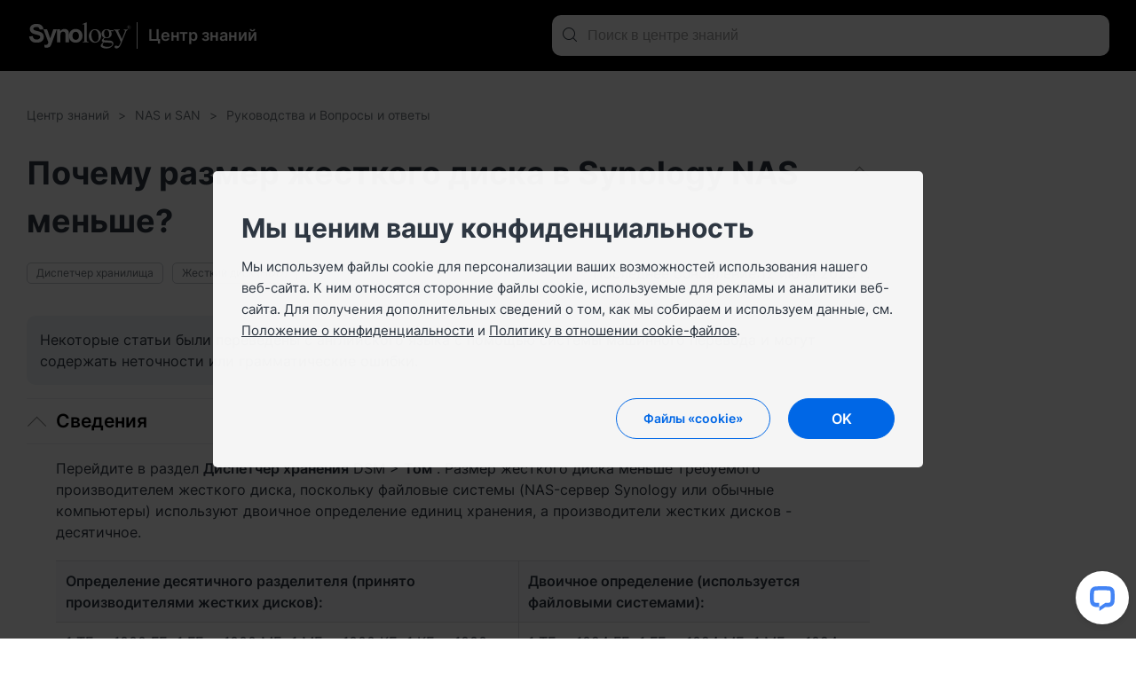

--- FILE ---
content_type: text/html; charset=UTF-8
request_url: https://kb.synology.com/ru-ru/DSM/tutorial/Why_does_my_hard_drive_size_appear_smaller_on_Synology_NAS
body_size: 85318
content:
<!DOCTYPE html>
<html lang="ru-ru" data-lang-code="ru-ru">
<head>
    <meta charset="utf-8">
    <meta http-equiv="X-UA-Compatible" content="IE=edge,chrome=1">
    <meta name="viewport" content="width=device-width, initial-scale=1.0">
    <meta name="author" content="Synology Inc.">


    <title>Почему размер жесткого диска в Synology NAS меньше?  - Центр знаний Synology</title>
    <meta name="description" content="Центр знаний Synology предлагает комплексную поддержку, ответы на часто задаваемые вопросы, инструкции по устранению неисправностей, руководства по программному обеспечению и всю необходимую техническую документацию.">
    <meta property="og:title" content="Почему размер жесткого диска в Synology NAS меньше?  - Центр знаний Synology" />
    <meta property="og:description" content="Центр знаний Synology предлагает комплексную поддержку, ответы на часто задаваемые вопросы, инструкции по устранению неисправностей, руководства по программному обеспечению и всю необходимую техническую документацию." />
    <meta name="twitter:title" content="Почему размер жесткого диска в Synology NAS меньше?  - Центр знаний Synology">
    <meta name="twitter:description" content="Центр знаний Synology предлагает комплексную поддержку, ответы на часто задаваемые вопросы, инструкции по устранению неисправностей, руководства по программному обеспечению и всю необходимую техническую документацию.">


            <meta property="og:type" content="website">
        <meta property="og:url" content="">
        <meta property="og:image" content="https://fileres.synology.com/images/common/meta-tag-preview-image/img_synology.jpg">
        <meta property="og:image:secure_url" content="https://fileres.synology.com/images/common/meta-tag-preview-image/img_synology.jpg"/>
        <meta property="og:image:type" content="image/jpg">
        <meta property="og:image:width" content="1200">
        <meta property="og:image:height" content="628">

        <meta name="twitter:card" content="summary_large_image">
        <meta name="twitter:image" content="https://fileres.synology.com/images/common/meta-tag-preview-image/img_synology.jpg">
        <meta name="twitter:image:width" content="1200">
        <meta name="twitter:image:height" content="628">
        <meta name="twitter:image:alt" content="Synology Inc.">
    
    
    <base href="https://kb.synology.com" />
    <link id="favicon" rel="shortcut icon" href="https://fileres.synology.com/images/common/favicon/syno/favicon.ico">

    <link rel="icon" type="image/png" sizes="144x144" href="https://fileres.synology.com/images/common/favicon/syno/icon-144x144.png">
    <link rel="icon" type="image/png" sizes="96x96" href="https://fileres.synology.com/images/common/favicon/syno/icon-96x96.png">
    <link rel="icon" type="image/png" sizes="64x64" href="https://fileres.synology.com/images/common/favicon/syno/icon-64x64.png">
    <link rel="icon" type="image/png" sizes="32x32" href="https://fileres.synology.com/images/common/favicon/syno/icon-32x32.png">
    <link rel="icon" type="image/png" sizes="16x16" href="https://fileres.synology.com/images/common/favicon/syno/icon-16x16.png">

    <link rel="apple-touch-icon" sizes="180x180" href="https://fileres.synology.com/images/common/favicon/syno/icon-180x180.png">
    <link rel="apple-touch-icon" sizes="167x167" href="https://fileres.synology.com/images/common/favicon/syno/icon-167x167.png">
    <link rel="apple-touch-icon" sizes="152x152" href="https://fileres.synology.com/images/common/favicon/syno/icon-152x152.png">
    <link rel="apple-touch-icon" sizes="120x120" href="https://fileres.synology.com/images/common/favicon/syno/icon-120x120.png">

        
    <link rel="stylesheet" href="/css/dsygno.min.css?id=135059bda7a95ced13ecae8368058993">
    <link rel="stylesheet" href="/css/syno.css?id=c0851f62434c6653ead4b2a8e81944aa">
    <script>
    window.SYNO_WEB = window.SYNO_WEB || {};
    window.SYNO_WEB.lang = "ru-ru";
    window.SYNO_WEB.languages = {"area_americas":{"en-br":"Brazil - English","en-ca":"Canada - English","en-us":"United States - English","es-mx":"M\u00e9xico - Espa\u00f1ol"},"area_asia":{"en-au":"Australia - English","en-id":"Indonesia - English","en-in":"India - English","en-my":"Malaysia - English","en-nz":"New Zealand - English","en-ph":"Philippines - English","en-sg":"Singapore - English","ja-jp":"\u65e5\u672c - \u65e5\u672c\u8a9e","ko-kr":"\ub300\ud55c\ubbfc\uad6d - \ud55c\uad6d\uc5b4","th-th":"\u0e44\u0e17\u0e22 - \u0e44\u0e17\u0e22","vi-vn":"Vi\u1ec7t Nam - Ti\u1ebfng Vi\u1ec7t","zh-hk":"\u9999\u6e2f\u7279\u5225\u884c\u653f\u5340 - \u7e41\u9ad4\u4e2d\u6587","zh-tw":"\u53f0\u7063 - \u7e41\u9ad4\u4e2d\u6587"},"area_europe":{"cs-cz":"\u010cesk\u00e1 republika - \u010ce\u0161tina","da-dk":"Danmark - Dansk","de-de":"Deutschland - Deutsch","en-ro":"Romania - English","en-uk":"United Kingdom - English","es-es":"Espa\u00f1a - Espa\u00f1ol","fr-fr":"France - Fran\u00e7ais","hu-hu":"Magyarorsz\u00e1g - Magyar","it-it":"Italia - Italiano","nl-nl":"Nederland - Nederlands","pl-pl":"Polska - Polski","ru-ru":"\u0420\u043e\u0441\u0441\u0438\u044f - \u0420\u0443\u0441\u0441\u043a\u0438\u0439","sv-se":"Sverige - Svenska","tr-tr":"T\u00fcrkiye - T\u00fcrk\u00e7e"},"area_region":{"en-af":"Africa - English","en-eu":"Europe - English","en-global":"Global - English","en-me":"Middle East - English"}};
    window.SYNO_WEB.lang_moment = "ru";
    window.SYNO_WEB.base_uri = "https:\/\/kb.synology.com";
    window.SYNO_WEB.kb_uri = "https:\/\/kb.synology.com";
    window.SYNO_WEB.website_mode = "production";
    window.SYNO_WEB.is_china = false;
    window.SYNO_WEB.is_europe = false;
    window.SYNO_WEB.is_internal = false;

    window.SYNO_STRINGS = {"common":{"area_americas":"\u0421\u0435\u0432\u0435\u0440\u043d\u0430\u044f \u0438 \u042e\u0436\u043d\u0430\u044f \u0410\u043c\u0435\u0440\u0438\u043a\u0430","area_asia":"\u0410\u0437\u0438\u0430\u0442\u0441\u043a\u043e-\u0422\u0438\u0445\u043e\u043e\u043a\u0435\u0430\u043d\u0441\u043a\u0438\u0439 \u0440\u0435\u0433\u0438\u043e\u043d","area_europe":"\u0415\u0432\u0440\u043e\u043f\u0430","area_region":"\u0420\u0435\u0433\u0438\u043e\u043d","btn_clear":"\u041e\u0447\u0438\u0441\u0442\u0438\u0442\u044c","colon":": ","label_quick_link":"\u0411\u044b\u0441\u0442\u0440\u044b\u0435 \u0441\u0441\u044b\u043b\u043a\u0438","lang_popup_title":"\u0412\u044b\u0431\u0435\u0440\u0438\u0442\u0435 \u044f\u0437\u044b\u043a","placeholder_no_quicklinks":"\u041d\u0430\u0436\u043c\u0438\u0442\u0435 \"\u0412\u0432\u043e\u0434\" \u0434\u043b\u044f \u043f\u043e\u0438\u0441\u043a\u0430","result_count":"\u0420\u0435\u0437\u0443\u043b\u044c\u0442\u0430\u0442\u043e\u0432 \u043f\u043e\u0438\u0441\u043a\u0430: @num@"},"footer":{"copyright":"Copyright \u00a9 2026 Synology Inc. \u0412\u0441\u0435 \u043f\u0440\u0430\u0432\u0430 \u0437\u0430\u0449\u0438\u0449\u0435\u043d\u044b.","privacy":"\u041a\u043e\u043d\u0444\u0438\u0434\u0435\u043d\u0446\u0438\u0430\u043b\u044c\u043d\u043e\u0441\u0442\u044c","social_links_fb":"https:\/\/www.facebook.com\/synology?ref=nf","social_links_instagram":"https:\/\/www.instagram.com\/synology.official\/","social_links_twitter":"https:\/\/twitter.com\/synology","social_links_youtube":"https:\/\/www.youtube.com\/channel\/UCfFdX_rQGAy7Bu6uDTTgq2w","terms_conditions":"\u041f\u043e\u043b\u043e\u0436\u0435\u043d\u0438\u044f \u0438 \u0443\u0441\u043b\u043e\u0432\u0438\u044f"},"button":{"download":"\u0421\u043a\u0430\u0447\u0438\u0432\u0430\u043d\u0438\u0435","show_less":"\u041f\u043e\u043a\u0430\u0437\u0430\u0442\u044c \u043c\u0435\u043d\u044c\u0448\u0435","show_more":"\u041f\u043e\u043a\u0430\u0437\u0430\u0442\u044c \u0431\u043e\u043b\u044c\u0448\u0435","view_help":"\u041f\u0440\u043e\u0441\u043c\u043e\u0442\u0440 \u0441\u043f\u0440\u0430\u0432\u043a\u0438"},"frontpage":{"breadcrumbs_results":"\u0420\u0435\u0437\u0443\u043b\u044c\u0442\u0430\u0442\u044b \u043f\u043e\u0438\u0441\u043a\u0430","chapter":"\u0421\u043e\u0434\u0435\u0440\u0436\u0430\u043d\u0438\u0435","header_synology_logo_url":"https:\/\/www.synology.com\/","header_title":"\u0426\u0435\u043d\u0442\u0440 \u0437\u043d\u0430\u043d\u0438\u0439","header_title_internal":"Knowledge Center <span>Internal Edition<\/span>","kb_main_help_title":"\u0421\u043f\u0440\u0430\u0432\u043a\u0430","knowledgebase_disclaimer_2020_04":"\u041d\u0435\u043a\u043e\u0442\u043e\u0440\u044b\u0435 \u0441\u0442\u0430\u0442\u044c\u0438 \u0431\u044b\u043b\u0438 \u043f\u0435\u0440\u0435\u0432\u0435\u0434\u0435\u043d\u044b \u0441 \u0430\u043d\u0433\u043b\u0438\u0439\u0441\u043a\u043e\u0433\u043e \u044f\u0437\u044b\u043a\u0430 \u0441 \u043f\u043e\u043c\u043e\u0449\u044c\u044e \u0441\u0438\u0441\u0442\u0435\u043c\u044b \u043c\u0430\u0448\u0438\u043d\u043d\u043e\u0433\u043e \u043f\u0435\u0440\u0435\u0432\u043e\u0434\u0430 \u0438 \u043c\u043e\u0433\u0443\u0442 \u0441\u043e\u0434\u0435\u0440\u0436\u0430\u0442\u044c \u043d\u0435\u0442\u043e\u0447\u043d\u043e\u0441\u0442\u0438 \u0438\u043b\u0438 \u0433\u0440\u0430\u043c\u043c\u0430\u0442\u0438\u0447\u0435\u0441\u043a\u0438\u0435 \u043e\u0448\u0438\u0431\u043a\u0438.","name":"\u0426\u0435\u043d\u0442\u0440 \u0437\u043d\u0430\u043d\u0438\u0439","no_result_title":"\u0420\u0435\u0437\u0443\u043b\u044c\u0442\u0430\u0442\u044b \u043e\u0442\u0441\u0443\u0442\u0441\u0442\u0432\u0443\u044e\u0442. \u041f\u043e\u043f\u0440\u043e\u0431\u0443\u0439\u0442\u0435 \u0438\u0441\u043f\u043e\u043b\u044c\u0437\u043e\u0432\u0430\u0442\u044c \u0434\u0440\u0443\u0433\u0438\u0435 \u043a\u043b\u044e\u0447\u0435\u0432\u044b\u0435 \u0441\u043b\u043e\u0432\u0430 \u0438 \u043a\u0440\u0438\u0442\u0435\u0440\u0438\u0438 \u0444\u0438\u043b\u044c\u0442\u0440\u0430\u0446\u0438\u0438.","placeholder_filter":"\u041f\u043e\u0438\u0441\u043a","placeholder_no_quicklinks":"\u041d\u0430\u0436\u043c\u0438\u0442\u0435 \"\u0412\u0432\u043e\u0434\" \u0434\u043b\u044f \u043f\u043e\u0438\u0441\u043a\u0430","placeholder_quicklinks":"\u0411\u044b\u0441\u0442\u0440\u044b\u0435 \u0441\u0441\u044b\u043b\u043a\u0438","placeholder_search":"\u041f\u043e\u0438\u0441\u043a \u0432 \u0446\u0435\u043d\u0442\u0440\u0435 \u0437\u043d\u0430\u043d\u0438\u0439","placeholder_suggested":"\u041f\u0440\u0435\u0434\u043b\u0430\u0433\u0430\u0435\u043c\u044b\u0435 \u0437\u0430\u043f\u0440\u043e\u0441\u044b \u043f\u043e\u0438\u0441\u043a\u0430","publish_date":"\u041f\u043e\u0441\u043b\u0435\u0434\u043d\u0435\u0435 \u043e\u0431\u043d\u043e\u0432\u043b\u0435\u043d\u0438\u0435:","publish_date_pdf":"\u041f\u043e\u0441\u043b\u0435\u0434\u043d\u0435\u0435 \u043e\u0431\u043d\u043e\u0432\u043b\u0435\u043d\u0438\u0435:","sort_by":"\u0421\u043e\u0440\u0442\u0438\u0440\u043e\u0432\u0430\u0442\u044c \u043f\u043e","sort_by_date":"\u0414\u0430\u0442\u0430","sort_by_relevance":"\u0417\u043d\u0430\u0447\u0438\u043c\u043e\u0441\u0442\u044c"},"source":{"CFR":"\u041e\u0442\u0447\u0435\u0442 \u043e \u0432\u044b\u0431\u0440\u043e\u0441\u0430\u0445 \u0443\u0433\u043b\u0435\u0440\u043e\u0434\u0430","developer_guide":"\u0420\u0443\u043a\u043e\u0432\u043e\u0434\u0441\u0442\u0432\u043e \u0440\u0430\u0437\u0440\u0430\u0431\u043e\u0442\u0447\u0438\u043a\u0430","hardware_installation_guide":"\u0420\u0443\u043a\u043e\u0432\u043e\u0434\u0441\u0442\u0432\u043e \u043f\u043e \u043f\u0440\u043e\u0434\u0443\u043a\u0442\u0443","hardware_specification":"\u0425\u0430\u0440\u0430\u043a\u0442\u0435\u0440\u0438\u0441\u0442\u0438\u043a\u0438","help":"\u0421\u043f\u0440\u0430\u0432\u043a\u0430","product_insight":"\u041f\u043e\u043d\u0438\u043c\u0430\u043d\u0438\u0435 \u043f\u0440\u043e\u0434\u0443\u043a\u0442\u0430","product_specification":"\u0425\u0430\u0440\u0430\u043a\u0442\u0435\u0440\u0438\u0441\u0442\u0438\u043a\u0438 \u043f\u0440\u043e\u0434\u0443\u043a\u0442\u043e\u0432","release_note":"\u0417\u0430\u043c\u0435\u0442\u043a\u0438 \u043e \u0432\u044b\u043f\u0443\u0441\u043a\u0435","software_specification":"\u0425\u0430\u0440\u0430\u043a\u0442\u0435\u0440\u0438\u0441\u0442\u0438\u043a\u0438 \u043f\u0440\u043e\u0433\u0440\u0430\u043c\u043c\u043d\u043e\u0433\u043e \u043e\u0431\u0435\u0441\u043f\u0435\u0447\u0435\u043d\u0438\u044f","system_manual":"\u0420\u0443\u043a\u043e\u0432\u043e\u0434\u0441\u0442\u0432\u043e \u043f\u043e \u043f\u0440\u043e\u0434\u0443\u043a\u0442\u0443","tutorial":"\u0420\u0443\u043a\u043e\u0432\u043e\u0434\u0441\u0442\u0432\u0430 \u0438 \u0412\u043e\u043f\u0440\u043e\u0441\u044b \u0438 \u043e\u0442\u0432\u0435\u0442\u044b","user_guide":"\u0420\u0443\u043a\u043e\u0432\u043e\u0434\u0441\u0442\u0432\u043e \u043f\u043e\u043b\u044c\u0437\u043e\u0432\u0430\u0442\u0435\u043b\u044f","video":"\u0412\u0438\u0434\u0435\u043e\u0440\u0443\u043a\u043e\u0432\u043e\u0434\u0441\u0442\u0432\u043e","visio_stencil":"Visio Stencil","white_paper":"\u0422\u0435\u0445\u043d\u0438\u0447\u0435\u0441\u043a\u0438\u0439 \u0434\u043e\u043a\u0443\u043c\u0435\u043d\u0442"},"os":{"APM":"ActiveProtect","BeeDrive":"BeeDrive","BeeStation":"BeeStation","C2":"C2","DSM":"DiskStation Manager","DSMUC":"Unified Controller","GSM":"GridStation Manager","PAM":"Parallel Active Manager","SRM":"Synology Router Manager","Surveillance":"Surveillance Station","SurveillanceStation":"Surveillance Station"},"filter":{"clear_all":"\u041e\u0447\u0438\u0441\u0442\u0438\u0442\u044c \u0432\u0441\u0435","date_range":"\u0414\u0438\u0430\u043f\u0430\u0437\u043e\u043d \u0434\u0430\u0442","model":"\u041c\u043e\u0434\u0435\u043b\u044c","model_dropdown_placeholder":"\u0412\u0432\u0435\u0434\u0438\u0442\u0435 \u043d\u0430\u0437\u0432\u0430\u043d\u0438\u0435 \u043c\u043e\u0434\u0435\u043b\u0438 \u043f\u0440\u043e\u0434\u0443\u043a\u0442\u0430","model_placeholder":"\u041d\u0430\u0439\u0434\u0438\u0442\u0435 \u0441\u0432\u043e\u0439 \u043f\u0440\u043e\u0434\u0443\u043a\u0442 Synology","os_version":"\u0421\u0438\u0441\u0442\u0435\u043c\u0430","permissions":"\u0420\u0430\u0437\u0440\u0435\u0448\u0435\u043d\u0438\u0435","service":"\u041f\u0430\u043a\u0435\u0442","source":"\u0418\u0441\u0442\u043e\u0447\u043d\u0438\u043a","tag":"\u0422\u0435\u0433"},"date_range":{"any_time":"\u041b\u044e\u0431\u043e\u0435 \u0432\u0440\u0435\u043c\u044f","past_month":"\u0417\u0430 \u043c\u0435\u0441\u044f\u0446","past_week":"\u0417\u0430 \u043d\u0435\u0434\u0435\u043b\u044e","past_year":"\u0417\u0430 \u0433\u043e\u0434"},"landing":{"bee_dialog_title":"\u0412\u044b\u0431\u0435\u0440\u0438\u0442\u0435 \u043f\u0440\u043e\u0434\u0443\u043a\u0442","btn_find_product":"\u041d\u0430\u0439\u0442\u0438 \u043f\u0440\u043e\u0434\u0443\u043a\u0442","by_category_C2":"\u0421\u043b\u0443\u0436\u0431\u044b C2","by_category_DSM":"NAS \u0438 SAN","by_category_SRM":"\u0420\u043e\u0443\u0442\u0435\u0440","by_category_SurveillanceStation":"\u0412\u0438\u0434\u0435\u043e\u043d\u0430\u0431\u043b\u044e\u0434\u0435\u043d\u0438\u0435","by_category_basic_help":"\u0421\u043f\u0440\u0430\u0432\u043a\u0430","by_category_basic_help_url":"DSM\/help","by_category_basic_p":"\u041f\u043e\u043b\u0443\u0447\u0438\u0442\u0435 \u043e\u0442\u0432\u0435\u0442\u044b \u043d\u0430 \u0441\u0432\u043e\u0438 \u0432\u043e\u043f\u0440\u043e\u0441\u044b \u0438 \u0443\u0437\u043d\u0430\u0439\u0442\u0435 \u0431\u043e\u043b\u044c\u0448\u0435 \u043e \u043f\u0440\u043e\u0434\u0443\u043a\u0442\u0430\u0445 Synology.","by_category_basic_release_note":"\u041f\u0440\u0438\u043c\u0435\u0447\u0430\u043d\u0438\u044f \u043a \u0432\u044b\u043f\u0443\u0441\u043a\u0443","by_category_basic_release_note_url":"search?sources%5B%5D=release_note","by_category_basic_software_specification":"\u0425\u0430\u0440\u0430\u043a\u0442\u0435\u0440\u0438\u0441\u0442\u0438\u043a\u0438 \u043f\u0440\u043e\u0433\u0440\u0430\u043c\u043c\u043d\u043e\u0433\u043e \u043e\u0431\u0435\u0441\u043f\u0435\u0447\u0435\u043d\u0438\u044f","by_category_basic_software_specification_url":"search?sources%5B%5D=software_specification","by_category_basic_title":"\u0420\u0443\u043a\u043e\u0432\u043e\u0434\u0441\u0442\u0432\u0430 \u0438 \u0438\u043d\u0444\u043e\u0440\u043c\u0430\u0446\u0438\u044f","by_category_basic_tutorial":"\u0420\u0443\u043a\u043e\u0432\u043e\u0434\u0441\u0442\u0432\u0430 \u0438 \u0432\u043e\u043f\u0440\u043e\u0441\u044b \u0438 \u043e\u0442\u0432\u0435\u0442\u044b","by_category_basic_tutorial_url":"search?sources%5B%5D=tutorial","by_category_doc_developer_guide":"\u0420\u0443\u043a\u043e\u0432\u043e\u0434\u0441\u0442\u0432\u0430 \u0434\u043b\u044f \u0440\u0430\u0437\u0440\u0430\u0431\u043e\u0442\u0447\u0438\u043a\u043e\u0432","by_category_doc_developer_guide_url":"search?sources%5B%5D=developer_guide","by_category_doc_p":"\u041d\u0430\u0445\u043e\u0434\u0438\u0442\u0435 \u0440\u0443\u043a\u043e\u0432\u043e\u0434\u0441\u0442\u0432\u0430, \u043f\u0435\u0440\u0435\u0434\u043e\u0432\u044b\u0435 \u043f\u0440\u0430\u043a\u0442\u0438\u043a\u0438, \u0441\u043f\u0440\u0430\u0432\u043e\u0447\u043d\u0438\u043a\u0438 \u043f\u043e API \u0438 \u043c\u043d\u043e\u0433\u043e\u0435 \u0434\u0440\u0443\u0433\u043e\u0435.","by_category_doc_title":"\u0414\u043e\u043a\u0443\u043c\u0435\u043d\u0442\u0430\u0446\u0438\u044f","by_category_doc_user_guide":"\u0420\u0443\u043a\u043e\u0432\u043e\u0434\u0441\u0442\u0432\u0430 \u043f\u043e\u043b\u044c\u0437\u043e\u0432\u0430\u0442\u0435\u043b\u044f","by_category_doc_user_guide_url":"search?sources%5B%5D=user_guide","by_category_doc_white_paper":"\u0422\u0435\u0445\u043d\u0438\u0447\u0435\u0441\u043a\u0430\u044f \u0434\u043e\u043a\u0443\u043c\u0435\u043d\u0442\u0430\u0446\u0438\u044f","by_category_doc_white_paper_url":"search?sources%5B%5D=white_paper","by_category_p":"\u0412\u044b\u0431\u0435\u0440\u0438\u0442\u0435 \u043a\u0430\u0442\u0435\u0433\u043e\u0440\u0438\u044e \u0434\u043b\u044f \u043f\u043e\u043b\u0443\u0447\u0435\u043d\u0438\u044f \u0434\u043e\u043f\u043e\u043b\u043d\u0438\u0442\u0435\u043b\u044c\u043d\u044b\u0445 \u0440\u0435\u0441\u0443\u0440\u0441\u043e\u0432.","by_category_product_p":"\u0412\u044b\u0431\u0435\u0440\u0438\u0442\u0435 \u043c\u043e\u0434\u0435\u043b\u044c \u0434\u043b\u044f \u043f\u043e\u043b\u0443\u0447\u0435\u043d\u0438\u044f \u043d\u0443\u0436\u043d\u044b\u0445 \u0434\u043e\u043a\u0443\u043c\u0435\u043d\u0442\u043e\u0432.","by_category_product_title":"\u041d\u0430\u0439\u0434\u0438\u0442\u0435 \u0440\u0443\u043a\u043e\u0432\u043e\u0434\u0441\u0442\u0432\u043e \u043f\u043e \u043f\u0440\u043e\u0434\u0443\u043a\u0442\u0443 \u0438 \u0442\u0435\u0445\u043d\u0438\u0447\u0435\u0441\u043a\u043e\u0435 \u043e\u043f\u0438\u0441\u0430\u043d\u0438\u0435","by_category_resources_compatibility":"\u0421\u043e\u0432\u043c\u0435\u0441\u0442\u0438\u043c\u043e\u0441\u0442\u044c \u043f\u0440\u043e\u0434\u0443\u043a\u0442\u043e\u0432","by_category_resources_compatibility_url":"https:\/\/www.synology.com\/compatibility","by_category_resources_developer_tool":"\u0418\u043d\u0441\u0442\u0440\u0443\u043c\u0435\u043d\u0442\u044b \u0440\u0430\u0437\u0440\u0430\u0431\u043e\u0442\u0447\u0438\u043a\u0430","by_category_resources_developer_tool_url":"https:\/\/www.synology.com\/support\/developer","by_category_resources_download":"\u0426\u0435\u043d\u0442\u0440 \u0437\u0430\u0433\u0440\u0443\u0437\u043e\u043a","by_category_resources_download_url":"https:\/\/www.synology.com\/support\/download","by_category_resources_p":"\u041f\u043e\u043b\u0443\u0447\u0438\u0442\u0435 \u043f\u043e\u043b\u0435\u0437\u043d\u044b\u0435 \u0441\u0432\u0435\u0434\u0435\u043d\u0438\u044f \u043e\u0431 \u0438\u043d\u0441\u0442\u0440\u0443\u043c\u0435\u043d\u0442\u0430\u0445 \u0438 \u0434\u0440\u0443\u0433\u0443\u044e \u0438\u043d\u0444\u043e\u0440\u043c\u0430\u0446\u0438\u044e.","by_category_resources_product_status":"\u0421\u043e\u0441\u0442\u043e\u044f\u043d\u0438\u0435 \u043f\u043e\u0434\u0434\u0435\u0440\u0436\u043a\u0438 \u043f\u0440\u043e\u0434\u0443\u043a\u0442\u043e\u0432","by_category_resources_product_status_url":"https:\/\/www.synology.com\/products\/status","by_category_resources_title":"\u0421\u043a\u0430\u0447\u0438\u0432\u0430\u043d\u0438\u044f \u0438 \u0440\u0435\u0441\u0443\u0440\u0441\u044b","by_category_title":"\u041f\u043e\u0438\u0441\u043a \u043e\u0442\u0432\u0435\u0442\u043e\u0432 \u043f\u043e \u043a\u0430\u0442\u0435\u0433\u043e\u0440\u0438\u044f\u043c","by_help_desc":"\u0412\u044b\u0431\u0435\u0440\u0438\u0442\u0435 \u043e\u043f\u0435\u0440\u0430\u0446\u0438\u043e\u043d\u043d\u0443\u044e \u0441\u0440\u0435\u0434\u0443, \u0447\u0442\u043e\u0431\u044b \u043f\u043e\u043b\u0443\u0447\u0438\u0442\u044c \u0441\u043e\u043e\u0442\u0432\u0435\u0442\u0441\u0442\u0432\u0443\u044e\u0449\u0438\u0435 \u0441\u043f\u0440\u0430\u0432\u043e\u0447\u043d\u044b\u0435 \u0441\u0442\u0430\u0442\u044c\u0438.","by_help_title":"\u041f\u043e\u043b\u0443\u0447\u0438\u0442\u0435 \u043f\u043e\u0448\u0430\u0433\u043e\u0432\u044b\u0435 \u0438\u043d\u0441\u0442\u0440\u0443\u043a\u0446\u0438\u0438","by_os_label_APM":"ActiveProtect","by_os_label_Bee":"Bee","by_os_label_BeeDrive":"BeeDrive","by_os_label_BeeStation":"BeeStation","by_os_label_C2":"\u0421\u043b\u0443\u0436\u0431\u044b C2","by_os_label_DSM":"NAS \u0438 SAN","by_os_label_PAM":"PAM","by_os_label_SRM":"\u041c\u0430\u0440\u0448\u0440\u0443\u0442\u0438\u0437\u0430\u0442\u043e\u0440","by_os_label_SurveillanceStation":"\u0412\u0438\u0434\u0435\u043e\u043d\u0430\u0431\u043b\u044e\u0434\u0435\u043d\u0438\u0435","by_os_p":"\u0412\u044b\u0431\u0435\u0440\u0438\u0442\u0435 \u043b\u0438\u043d\u0435\u0439\u043a\u0443 \u043f\u0440\u043e\u0434\u0443\u043a\u0442\u043e\u0432 \u0434\u043b\u044f \u043f\u043e\u043b\u0443\u0447\u0435\u043d\u0438\u044f \u0434\u043e\u043f\u043e\u043b\u043d\u0438\u0442\u0435\u043b\u044c\u043d\u044b\u0445 \u0440\u0435\u0441\u0443\u0440\u0441\u043e\u0432.","by_os_title":"\u041f\u043e\u0438\u0441\u043a \u043e\u0442\u0432\u0435\u0442\u043e\u0432 \u043f\u043e \u043f\u0440\u043e\u0434\u0443\u043a\u0442\u0443","get_help_community_p":"\u041d\u0430\u0445\u043e\u0434\u0438\u0442\u0435 \u043e\u0442\u0432\u0435\u0442\u044b, \u0437\u0430\u0434\u0430\u0432\u0430\u0439\u0442\u0435 \u0432\u043e\u043f\u0440\u043e\u0441\u044b \u0438 \u043e\u0431\u0449\u0430\u0439\u0442\u0435\u0441\u044c \u0441 \u043f\u043e\u043b\u044c\u0437\u043e\u0432\u0430\u0442\u0435\u043b\u044f\u043c\u0438, \u043f\u0440\u0435\u0434\u043f\u043e\u0447\u0438\u0442\u0430\u044e\u0449\u0438\u043c\u0438 Synology.","get_help_community_title":"Synology Community","get_help_community_url":"https:\/\/community.synology.com\/enu","get_help_support_p":"\u041f\u043e\u043b\u0443\u0447\u0438\u0442\u0435 \u0442\u0435\u0445\u043d\u0438\u0447\u0435\u0441\u043a\u0443\u044e \u043f\u043e\u0434\u0434\u0435\u0440\u0436\u043a\u0443 \u0438\u043b\u0438 \u043e\u0442\u043f\u0440\u0430\u0432\u044c\u0442\u0435 \u043d\u0430\u043c \u0437\u0430\u043f\u0440\u043e\u0441.","get_help_support_title":"\u0421\u0432\u044f\u0436\u0438\u0442\u0435\u0441\u044c \u0441 \u043d\u0430\u043c\u0438","get_help_support_url":"https:\/\/www.synology.com\/ru-ru\/company\/contact_us","only_bee_drive_release":"F","subheader_title":"\u041a\u0430\u043a \u0432\u0430\u043c \u043f\u043e\u043c\u043e\u0447\u044c?"},"landing_detail":{"apm_function_help_btn":"\u041f\u0435\u0440\u0435\u0439\u0442\u0438 \u043a \u0441\u043f\u0440\u0430\u0432\u043a\u0435","apm_function_help_btn_url":"APM\/help","apm_function_help_p":"\u0423\u0437\u043d\u0430\u0439\u0442\u0435, \u043a\u0430\u043a \u0438\u0441\u043f\u043e\u043b\u044c\u0437\u043e\u0432\u0430\u0442\u044c \u0440\u0430\u0437\u043b\u0438\u0447\u043d\u044b\u0435 \u0444\u0443\u043d\u043a\u0446\u0438\u0438 \u0432 ActiveProtect Manager (APM).","apm_function_help_title":"\u041d\u0430\u0439\u0442\u0438 \u0440\u0435\u0448\u0435\u043d\u0438\u044f \u0432 \u0441\u043f\u0440\u0430\u0432\u043a\u0435","apm_subheader_p":"\u041f\u043e\u043b\u043d\u043e\u0441\u0442\u044c\u044e \u0437\u0430\u0449\u0438\u0442\u0438\u0442\u0435 \u0434\u0430\u043d\u043d\u044b\u0435 \u043f\u0440\u0435\u0434\u043f\u0440\u0438\u044f\u0442\u0438\u044f \u0441 \u043f\u043e\u043c\u043e\u0449\u044c\u044e \u0444\u0443\u043d\u043a\u0446\u0438\u0439, \u0441\u043f\u0435\u0446\u0438\u0430\u043b\u044c\u043d\u043e \u0440\u0430\u0437\u0440\u0430\u0431\u043e\u0442\u0430\u043d\u043d\u044b\u0445 \u0434\u043b\u044f \u0440\u0435\u0437\u0435\u0440\u0432\u043d\u043e\u0433\u043e \u043a\u043e\u043f\u0438\u0440\u043e\u0432\u0430\u043d\u0438\u044f \u0447\u0435\u0440\u0435\u0437 APM.","apm_subheader_title":"ActiveProtect","apm_topic_p":"\u041e\u0437\u043d\u0430\u043a\u043e\u043c\u044c\u0442\u0435\u0441\u044c \u0441 \u043d\u0430\u0438\u0431\u043e\u043b\u0435\u0435 \u0430\u043a\u0442\u0443\u0430\u043b\u044c\u043d\u044b\u043c\u0438 \u0438 \u043f\u043e\u043f\u0443\u043b\u044f\u0440\u043d\u044b\u043c\u0438 \u0442\u0435\u043c\u0430\u043c\u0438 ActiveProtect.","apm_topic_release_note":"\u0417\u0430\u043c\u0435\u0442\u043a\u0438 \u043e \u0432\u044b\u043f\u0443\u0441\u043a\u0435","apm_topic_release_note_url":"search?sources%5B%5D=release_note&os_versions%5B%5D=11","apm_topic_software_spec":"\u0425\u0430\u0440\u0430\u043a\u0442\u0435\u0440\u0438\u0441\u0442\u0438\u043a\u0438 \u043f\u0440\u043e\u0433\u0440\u0430\u043c\u043c\u043d\u043e\u0433\u043e \u043e\u0431\u0435\u0441\u043f\u0435\u0447\u0435\u043d\u0438\u044f","apm_topic_software_spec_url":"search?sources%5B%5D=release_note","apm_topic_title":"\u041f\u043e\u043f\u0443\u043b\u044f\u0440\u043d\u044b\u0435 \u0442\u0435\u043c\u044b","apm_topic_tutorial":"\u0412\u043e\u043f\u0440\u043e\u0441\u044b \u0438 \u043e\u0442\u0432\u0435\u0442\u044b","apm_topic_tutorial_url":"search?sources%5B%5D=tutorial&os_versions%5B%5D=11","apm_topic_user_guide":"\u0420\u0443\u043a\u043e\u0432\u043e\u0434\u0441\u0442\u0432\u043e \u043f\u043e\u043b\u044c\u0437\u043e\u0432\u0430\u0442\u0435\u043b\u044f","apm_topic_user_guide_url":"search?sources%5B%5D=user_guide&os_versions%5B%5D=11","apm_video_p":"\u0421\u043b\u0435\u0434\u0443\u0439\u0442\u0435 \u043f\u043e\u0448\u0430\u0433\u043e\u0432\u044b\u043c \u0438\u043d\u0441\u0442\u0440\u0443\u043a\u0446\u0438\u044f\u043c, \u043f\u043e\u043b\u0443\u0447\u0430\u0439\u0442\u0435 \u043f\u043e\u043b\u0435\u0437\u043d\u044b\u0435 \u0441\u043e\u0432\u0435\u0442\u044b \u0438 \u043d\u0430\u0445\u043e\u0434\u0438\u0442\u0435 \u0440\u0435\u0448\u0435\u043d\u0438\u044f \u0441 \u043f\u043e\u043c\u043e\u0449\u044c\u044e <a class=\"link-font\" href=\"search?sources%5B%5D=video&os_versions%5B%5D=9\">\u043d\u0430\u0448\u0438\u0445 \u0432\u0438\u0434\u0435\u043e<\/a>.","apm_video_title":"\u0412\u0438\u0434\u0435\u043e\u0440\u0443\u043a\u043e\u0432\u043e\u0434\u0441\u0442\u0432\u0430","beeDrive_subheader_p":"\u0412\u044b\u043f\u043e\u043b\u043d\u044f\u0439\u0442\u0435 \u0440\u0435\u0437\u0435\u0440\u0432\u043d\u043e\u0435 \u043a\u043e\u043f\u0438\u0440\u043e\u0432\u0430\u043d\u0438\u0435 \u0434\u0430\u043d\u043d\u044b\u0445 \u043a\u043e\u043c\u043f\u044c\u044e\u0442\u0435\u0440\u0430 \u0438\u043b\u0438 \u0444\u043e\u0442\u043e\u0433\u0440\u0430\u0444\u0438\u0439 \u0438 \u0432\u0438\u0434\u0435\u043e, \u0441\u043d\u044f\u0442\u044b\u0445 \u043d\u0430 \u043c\u043e\u0431\u0438\u043b\u044c\u043d\u043e\u0435 \u0443\u0441\u0442\u0440\u043e\u0439\u0441\u0442\u0432\u043e, \u0438 \u0445\u0440\u0430\u043d\u0438\u0442\u0435 \u0438\u0445 \u0432 \u043e\u0434\u043d\u043e\u043c \u043c\u0435\u0441\u0442\u0435 \u0434\u043b\u044f \u0443\u0434\u043e\u0431\u043d\u043e\u0433\u043e \u0434\u043e\u0441\u0442\u0443\u043f\u0430.","beeDrive_subheader_title":"BeeDrive","beeDrive_topic_getting_started":"\u041d\u0430\u0447\u0430\u043b\u043e \u0440\u0430\u0431\u043e\u0442\u044b","beeDrive_topic_getting_started_url":"search?os_versions%5B%5D=9&tags%5B%5D=Quick_Start","beeDrive_topic_p":"\u041e\u0437\u043d\u0430\u043a\u043e\u043c\u044c\u0442\u0435\u0441\u044c \u0441 \u043d\u0430\u0438\u0431\u043e\u043b\u0435\u0435 \u0430\u043a\u0442\u0443\u0430\u043b\u044c\u043d\u044b\u043c\u0438 \u0438 \u043f\u043e\u043f\u0443\u043b\u044f\u0440\u043d\u044b\u043c\u0438 \u0442\u0435\u043c\u0430\u043c\u0438 \u043e BeeDrive.","beeDrive_topic_title":"\u0410\u043a\u0442\u0443\u0430\u043b\u044c\u043d\u044b\u0435 \u0442\u0435\u043c\u044b","beeDrive_topic_tutorial":"\u0420\u0443\u043a\u043e\u0432\u043e\u0434\u0441\u0442\u0432\u0430 \u0438 \u0432\u043e\u043f\u0440\u043e\u0441\u044b \u0438 \u043e\u0442\u0432\u0435\u0442\u044b","beeDrive_topic_tutorial_url":"search?sources%5B%5D=tutorial&os_versions%5B%5D=9","beeDrive_video_p":"\u0421\u043b\u0435\u0434\u0443\u0439\u0442\u0435 \u043f\u043e\u0448\u0430\u0433\u043e\u0432\u044b\u043c \u0438\u043d\u0441\u0442\u0440\u0443\u043a\u0446\u0438\u044f\u043c, \u043f\u043e\u043b\u0443\u0447\u0430\u0439\u0442\u0435 \u043f\u043e\u043b\u0435\u0437\u043d\u044b\u0435 \u0441\u043e\u0432\u0435\u0442\u044b \u0438 \u043d\u0430\u0445\u043e\u0434\u0438\u0442\u0435 \u0440\u0435\u0448\u0435\u043d\u0438\u044f \u0441 \u043f\u043e\u043c\u043e\u0449\u044c\u044e <a class=\"link-font\" href=\"search?sources%5B%5D=video&os_versions%5B%5D=9\">\u043d\u0430\u0448\u0438\u0445 \u0432\u0438\u0434\u0435\u043e\u0440\u043e\u043b\u0438\u043a\u043e\u0432<\/a>.","beeDrive_video_title":"\u0412\u0438\u0434\u0435\u043e\u0440\u0443\u043a\u043e\u0432\u043e\u0434\u0441\u0442\u0432\u0430","beeStation_subheader_p":"\u0425\u0440\u0430\u043d\u0438\u0442\u0435, \u0441\u0438\u043d\u0445\u0440\u043e\u043d\u0438\u0437\u0438\u0440\u0443\u0439\u0442\u0435 \u0438 \u043e\u0431\u043c\u0435\u043d\u0438\u0432\u0430\u0439\u0442\u0435\u0441\u044c \u0444\u0430\u0439\u043b\u0430\u043c\u0438 \u0438 \u0444\u043e\u0442\u043e\u0433\u0440\u0430\u0444\u0438\u044f\u043c\u0438 \u0432 \u043b\u0438\u0447\u043d\u043e\u043c \u043e\u0431\u043b\u0430\u043a\u0435 \u0432\u0441\u0435\u0433\u043e \u0437\u0430 \u043d\u0435\u0441\u043a\u043e\u043b\u044c\u043a\u043e \u0448\u0430\u0433\u043e\u0432.","beeStation_subheader_title":"BeeStation","beeStation_topic_getting_started":"\u041d\u0430\u0447\u0430\u043b\u043e \u0440\u0430\u0431\u043e\u0442\u044b","beeStation_topic_getting_started_url":"search?os_versions%5B%5D=10&tags%5B%5D=Quick_Start","beeStation_topic_p":"\u041e\u0437\u043d\u0430\u043a\u043e\u043c\u044c\u0442\u0435\u0441\u044c \u0441 \u043d\u0430\u0438\u0431\u043e\u043b\u0435\u0435 \u0430\u043a\u0442\u0443\u0430\u043b\u044c\u043d\u044b\u043c\u0438 \u0438 \u043f\u043e\u043f\u0443\u043b\u044f\u0440\u043d\u044b\u043c\u0438 \u0442\u0435\u043c\u0430\u043c\u0438 \u043e BeeStation.","beeStation_topic_title":"\u0410\u043a\u0442\u0443\u0430\u043b\u044c\u043d\u044b\u0435 \u0442\u0435\u043c\u044b","beeStation_topic_tutorial":"\u0420\u0443\u043a\u043e\u0432\u043e\u0434\u0441\u0442\u0432\u0430 \u0438 \u0432\u043e\u043f\u0440\u043e\u0441\u044b \u0438 \u043e\u0442\u0432\u0435\u0442\u044b","beeStation_topic_tutorial_url":"search?sources%5B%5D=tutorial&os_versions%5B%5D=10","beeStation_video_p":"\u0421\u043b\u0435\u0434\u0443\u0439\u0442\u0435 \u043f\u043e\u0448\u0430\u0433\u043e\u0432\u044b\u043c \u0438\u043d\u0441\u0442\u0440\u0443\u043a\u0446\u0438\u044f\u043c, \u043f\u043e\u043b\u0443\u0447\u0430\u0439\u0442\u0435 \u043f\u043e\u043b\u0435\u0437\u043d\u044b\u0435 \u0441\u043e\u0432\u0435\u0442\u044b \u0438 \u043d\u0430\u0445\u043e\u0434\u0438\u0442\u0435 \u0440\u0435\u0448\u0435\u043d\u0438\u044f \u0441 \u043f\u043e\u043c\u043e\u0449\u044c\u044e <a class=\"link-font\" href=\"search?sources%5B%5D=video&os_versions%5B%5D=10\">\u043d\u0430\u0448\u0438\u0445 \u0432\u0438\u0434\u0435\u043e\u0440\u043e\u043b\u0438\u043a\u043e\u0432<\/a>.","beeStation_video_title":"\u0412\u0438\u0434\u0435\u043e\u0440\u0443\u043a\u043e\u0432\u043e\u0434\u0441\u0442\u0432\u0430","c2_article_item1_p":"\u0415\u0441\u043b\u0438 \u0432\u0430\u0448\u0438 \u0434\u0430\u043d\u043d\u044b\u0435 \u0441\u0438\u043d\u0445\u0440\u043e\u043d\u0438\u0437\u0438\u0440\u043e\u0432\u0430\u043d\u044b, \u044d\u0442\u043e \u043d\u0435 \u0437\u043d\u0430\u0447\u0438\u0442, \u0447\u0442\u043e \u043e\u043d\u0438 \u0441\u043e\u0445\u0440\u0430\u043d\u0435\u043d\u044b, \u0438 \u044d\u0442\u043e \u0442\u0430\u043a\u0436\u0435 \u043d\u0435 \u0437\u043d\u0430\u0447\u0438\u0442, \u0447\u0442\u043e \u0443 \u0432\u0430\u0441 \u0431\u0443\u0434\u0435\u0442 \u0432\u043e\u0437\u043c\u043e\u0436\u043d\u043e\u0441\u0442\u044c \u0432\u043e\u0441\u0441\u0442\u0430\u043d\u043e\u0432\u0438\u0442\u044c \u0434\u0430\u043d\u043d\u044b\u0435 \u0432 \u0441\u043b\u0443\u0447\u0430\u0435 \u0432\u043d\u0435\u0437\u0430\u043f\u043d\u043e\u0433\u043e \u0441\u0431\u043e\u044f.","c2_article_item1_title":"\u0412\u044b\u043f\u043e\u043b\u043d\u044f\u0439\u0442\u0435 \u0440\u0435\u0437\u0435\u0440\u0432\u043d\u043e\u0435 \u043a\u043e\u043f\u0438\u0440\u043e\u0432\u0430\u043d\u0438\u0435! \u0410 \u043d\u0435 \u041f\u0420\u041e\u0421\u0422\u041e \u0441\u0438\u043d\u0445\u0440\u043e\u043d\u0438\u0437\u0430\u0446\u0438\u044e \u0434\u0430\u043d\u043d\u044b\u0445 (\u043d\u0430 \u0430\u043d\u0433\u043b\u0438\u0439\u0441\u043a\u043e\u043c \u044f\u0437\u044b\u043a\u0435)","c2_article_item1_url":"https:\/\/medium.com\/synologyc2\/back-up-dont-just-sync-your-data-df79c8bcbe23","c2_article_item2_p":"\u0418\u0441\u043f\u043e\u043b\u044c\u0437\u0443\u0439\u0442\u0435 \u0431\u0440\u0430\u0443\u0437\u0435\u0440 \u0441 \u0443\u0434\u043e\u0431\u0441\u0442\u0432\u043e\u043c \u0441 \u043f\u043e\u043c\u043e\u0449\u044c\u044e \u0441\u043f\u0435\u0446\u0438\u0430\u043b\u044c\u043d\u043e\u0433\u043e \u0434\u0438\u0441\u043f\u0435\u0442\u0447\u0435\u0440\u0430 \u043f\u0430\u0440\u043e\u043b\u0435\u0439, \u043d\u0430\u043f\u0440\u0438\u043c\u0435\u0440 C2 Password, \u0434\u043b\u044f \u0445\u0440\u0430\u043d\u0435\u043d\u0438\u044f \u0434\u0430\u043d\u043d\u044b\u0445 \u0434\u043b\u044f \u0432\u0445\u043e\u0434\u0430 \u0438...","c2_article_item2_title":"\u041e\u043f\u0442\u0438\u043c\u0438\u0437\u0438\u0440\u0443\u0439\u0442\u0435 \u0440\u0430\u0431\u043e\u0442\u0443 \u0441 \u0431\u0440\u0430\u0443\u0437\u0435\u0440\u043e\u043c \u0441 \u043f\u043e\u043c\u043e\u0449\u044c\u044e C2 Password (\u043d\u0430 \u0430\u043d\u0433\u043b\u0438\u0439\u0441\u043a\u043e\u043c \u044f\u0437\u044b\u043a\u0435)","c2_article_item2_url":"https:\/\/medium.com\/synologyc2\/optimize-your-browser-experience-with-c2-password-12e80db3fb31","c2_article_item3_p":"\u041a\u0430\u043d\u0430\u0440\u0435\u0435\u0447\u043d\u043e\u0435 \u0442\u0435\u0441\u0442\u0438\u0440\u043e\u0432\u0430\u043d\u0438\u0435 \u043f\u043e\u0437\u0432\u043e\u043b\u044f\u0435\u0442 \u0440\u0430\u0437\u0440\u0430\u0431\u043e\u0442\u0447\u0438\u043a\u0430\u043c \u043f\u0440\u043e\u0432\u0435\u0440\u044f\u0442\u044c \u043d\u043e\u0432\u043e\u0435 \u043f\u0440\u043e\u0433\u0440\u0430\u043c\u043c\u043d\u043e\u0435 \u043e\u0431\u0435\u0441\u043f\u0435\u0447\u0435\u043d\u0438\u0435 \u043d\u0430 \u0433\u0440\u0443\u043f\u043f\u0435 \u043f\u043e\u043b\u044c\u0437\u043e\u0432\u0430\u0442\u0435\u043b\u0435\u0439 \u043f\u0435\u0440\u0435\u0434 \u0432\u044b\u043f\u0443\u0441\u043a\u043e\u043c, \u043f\u043e\u043c\u043e\u0433\u0430\u044f \u043d\u0430\u0445\u043e\u0434\u0438\u0442\u044c \u0438 \u0443\u0441\u0442\u0440\u0430\u043d\u044f\u0442\u044c \u043f\u0440\u043e\u0431\u043b\u0435\u043c\u044b \u0434\u043e \u0442\u043e\u0433\u043e, \u043a\u0430\u043a \u043e\u043d\u0438...","c2_article_item3_title":"\u041a\u0430\u043d\u0430\u0440\u0435\u0435\u0447\u043d\u043e\u0435 \u0442\u0435\u0441\u0442\u0438\u0440\u043e\u0432\u0430\u043d\u0438\u0435: \u0447\u0442\u043e \u044d\u0442\u043e \u0438 \u043a\u0430\u043a \u043e\u043d\u043e \u0438\u0441\u043f\u043e\u043b\u044c\u0437\u0443\u0435\u0442\u0441\u044f? (\u043d\u0430 \u0430\u043d\u0433\u043b\u0438\u0439\u0441\u043a\u043e\u043c \u044f\u0437\u044b\u043a\u0435)","c2_article_item3_url":"https:\/\/medium.com\/synologyc2\/canary-testing-what-is-it-and-why-is-it-used-aa9c845f88bc","c2_article_link_text":"\u0414\u043e\u043f\u043e\u043b\u043d\u0438\u0442\u0435\u043b\u044c\u043d\u0430\u044f \u0438\u043d\u0444\u043e\u0440\u043c\u0430\u0446\u0438\u044f","c2_article_p":"\u0411\u043e\u043b\u044c\u0448\u0435 \u0441\u0442\u0430\u0442\u0435\u0439 \u0432\u044b \u043d\u0430\u0439\u0434\u0435\u0442\u0435 <a class=\"link-font\" target=\"_blank\" href=\"https:\/\/medium.com\/synologyc2\">\u0437\u0434\u0435\u0441\u044c<\/a>.","c2_article_title":"\u0414\u043e\u043f\u043e\u043b\u043d\u0438\u0442\u0435\u043b\u044c\u043d\u044b\u0435 \u0441\u0432\u0435\u0434\u0435\u043d\u0438\u044f \u043e Synology C2","c2_package_C2_Backup":"C2 Backup","c2_package_C2_Backup_url":"search?sources%5B%5D=tutorial&services%5B%5D=C2_Backup","c2_package_C2_Identity":"C2 Identity","c2_package_C2_Identity_url":"search?sources%5B%5D=tutorial&services%5B%5D=C2_Identity","c2_package_C2_Object_Storage":"C2 Object Storage","c2_package_C2_Object_Storage_url":"search?sources%5B%5D=tutorial&services%5B%5D=C2_Object_Storage","c2_package_C2_Password":"C2 Password","c2_package_C2_Password_url":"search?sources%5B%5D=tutorial&services%5B%5D=C2_Password","c2_package_C2_Storage":"C2 Storage","c2_package_C2_Storage_url":"search?sources%5B%5D=tutorial&services%5B%5D=C2_Storage","c2_package_C2_Surveillance":"C2 Backup for Surveillance","c2_package_C2_Surveillance_url":"search?sources%5B%5D=tutorial&services%5B%5D=C2_Surveillance","c2_package_C2_Transfer":"C2 Transfer","c2_package_C2_Transfer_url":"search?sources%5B%5D=tutorial&services%5B%5D=C2_Transfer","c2_package_p":"\u041e\u0437\u043d\u0430\u043a\u043e\u043c\u044c\u0442\u0435\u0441\u044c \u0441 \u043e\u0442\u0432\u0435\u0442\u0430\u043c\u0438 \u043d\u0430 \u0447\u0430\u0441\u0442\u043e \u0437\u0430\u0434\u0430\u0432\u0430\u0435\u043c\u044b\u0435 \u0432\u043e\u043f\u0440\u043e\u0441\u044b \u0438 \u043f\u043e\u043f\u0443\u043b\u044f\u0440\u043d\u044b\u043c\u0438 \u0442\u0435\u043c\u0430\u043c\u0438, \u043a\u0430\u0441\u0430\u044e\u0449\u0438\u043c\u0438\u0441\u044f \u0441\u043b\u0443\u0436\u0431 C2.","c2_package_title":"\u041f\u043e\u0438\u0441\u043a \u043e\u0442\u0432\u0435\u0442\u043e\u0432 \u043f\u043e \u0441\u043b\u0443\u0436\u0431\u0435","c2_subheader_p":"\u041f\u043e\u0432\u044b\u0441\u044c\u0442\u0435 \u044d\u0444\u0444\u0435\u043a\u0442\u0438\u0432\u043d\u043e\u0441\u0442\u044c \u0431\u043b\u0430\u0433\u043e\u0434\u0430\u0440\u044f \u0431\u0435\u0437\u043e\u043f\u0430\u0441\u043d\u044b\u043c \u0438 \u043d\u0430\u0434\u0435\u0436\u043d\u044b\u043c \u043e\u0431\u043b\u0430\u0447\u043d\u044b\u043c \u0440\u0435\u0448\u0435\u043d\u0438\u044f\u043c \u0434\u043b\u044f \u0445\u0440\u0430\u043d\u0435\u043d\u0438\u044f, \u0443\u043f\u0440\u0430\u0432\u043b\u0435\u043d\u0438\u044f \u043f\u0430\u0440\u043e\u043b\u044f\u043c\u0438, \u043e\u0431\u043c\u0435\u043d\u0430 \u0444\u0430\u0439\u043b\u0430\u043c\u0438 \u0438 \u0440\u0435\u0437\u0435\u0440\u0432\u043d\u043e\u0433\u043e \u043a\u043e\u043f\u0438\u0440\u043e\u0432\u0430\u043d\u0438\u044f.","c2_subheader_title":"\u0421\u043b\u0443\u0436\u0431\u044b C2","c2_topic_p":"\u041e\u0437\u043d\u0430\u043a\u043e\u043c\u044c\u0442\u0435\u0441\u044c \u0441 \u043d\u0430\u0438\u0431\u043e\u043b\u0435\u0435 \u0430\u043a\u0442\u0443\u0430\u043b\u044c\u043d\u044b\u043c\u0438 \u0438 \u043f\u043e\u043f\u0443\u043b\u044f\u0440\u043d\u044b\u043c\u0438 \u0442\u0435\u043c\u0430\u043c\u0438 \u043e C2.","c2_topic_services":"\u041d\u0430\u0447\u0430\u043b\u043e \u0440\u0430\u0431\u043e\u0442\u044b","c2_topic_services_url":"search?sources%5B%5D=tutorial&os_versions%5B%5D=6&tags%5B%5D=Quick_Start","c2_topic_title":"\u0410\u043a\u0442\u0443\u0430\u043b\u044c\u043d\u044b\u0435 \u0442\u0435\u043c\u044b","c2_topic_tutorial":"\u0420\u0443\u043a\u043e\u0432\u043e\u0434\u0441\u0442\u0432\u0430 \u0438 \u0432\u043e\u043f\u0440\u043e\u0441\u044b \u0438 \u043e\u0442\u0432\u0435\u0442\u044b","c2_topic_tutorial_url":"search?sources%5B%5D=tutorial&os_versions%5B%5D=6","dsm_function_help_btn":"\u041f\u0435\u0440\u0435\u0439\u0434\u0438\u0442\u0435 \u0432 \u0440\u0430\u0437\u0434\u0435\u043b \"\u0421\u043f\u0440\u0430\u0432\u043a\u0430\"","dsm_function_help_btn_url":"DSM\/help\/","dsm_function_help_p":"\u0423\u0437\u043d\u0430\u0439\u0442\u0435, \u043a\u0430\u043a \u0438\u0441\u043f\u043e\u043b\u044c\u0437\u043e\u0432\u0430\u0442\u044c \u0440\u0430\u0437\u043b\u0438\u0447\u043d\u044b\u0435 \u0444\u0443\u043d\u043a\u0446\u0438\u0438 \u0432 DSM.","dsm_function_help_title":"\u041f\u043e\u0438\u0441\u043a \u0440\u0435\u0448\u0435\u043d\u0438\u0439 \u0432 \u0441\u043f\u0440\u0430\u0432\u043a\u0435","dsm_package_Active_Backup_for_Business":"Active Backup for Business","dsm_package_Active_Backup_for_Business_url":"search?sources%5B%5D=tutorial&services%5B%5D=Active_Backup_for_Business","dsm_package_Hybrid_Share":"Hybrid Share","dsm_package_Hybrid_Share_url":"search?sources%5B%5D=tutorial&services%5B%5D=Hybrid_Share","dsm_package_Hyper_Backup":"Hyper Backup","dsm_package_Hyper_Backup_url":"search?sources%5B%5D=tutorial&services%5B%5D=Hyper_Backup","dsm_package_SMB":"\u0421\u043b\u0443\u0436\u0431\u044b \u0434\u043b\u044f \u043c\u0430\u043b\u043e\u0433\u043e \u0438 \u0441\u0440\u0435\u0434\u043d\u0435\u0433\u043e \u0431\u0438\u0437\u043d\u0435\u0441\u0430","dsm_package_SMB_url":"search?sources%5B%5D=tutorial&tags%5B%5D=SMB","dsm_package_Storage_Manager":"\u0414\u0438\u0441\u043f\u0435\u0442\u0447\u0435\u0440 \u0445\u0440\u0430\u043d\u0438\u043b\u0438\u0449\u0430","dsm_package_Storage_Manager_url":"search?sources%5B%5D=tutorial&services%5B%5D=Storage_Manager","dsm_package_Synology_Drive":"Synology Drive","dsm_package_Synology_Drive_url":"search?sources%5B%5D=tutorial&services%5B%5D=Synology_Drive","dsm_package_Synology_Photos":"Synology Photos","dsm_package_Synology_Photos_url":"search?sources%5B%5D=tutorial&services%5B%5D=Synology_Photos","dsm_package_p":"\u041e\u0437\u043d\u0430\u043a\u043e\u043c\u044c\u0442\u0435\u0441\u044c \u0441 \u043e\u0442\u0432\u0435\u0442\u0430\u043c\u0438 \u043d\u0430 \u0447\u0430\u0441\u0442\u043e \u0437\u0430\u0434\u0430\u0432\u0430\u0435\u043c\u044b\u0435 \u0432\u043e\u043f\u0440\u043e\u0441\u044b \u0438 \u043f\u043e\u043f\u0443\u043b\u044f\u0440\u043d\u044b\u043c\u0438 \u0442\u0435\u043c\u0430\u043c\u0438, \u043a\u0430\u0441\u0430\u044e\u0449\u0438\u043c\u0438\u0441\u044f \u043f\u0430\u043a\u0435\u0442\u043e\u0432 DSM.","dsm_package_placeholder":"\u0412\u0441\u0435 \u043f\u0430\u043a\u0435\u0442\u044b","dsm_package_see_more":"\u0414\u0440\u0443\u0433\u0438\u0435 \u0441\u0442\u0430\u0442\u044c\u0438","dsm_package_title":"\u041f\u043e\u0438\u0441\u043a \u043e\u0442\u0432\u0435\u0442\u043e\u0432 \u043f\u043e \u043f\u0430\u043a\u0435\u0442\u0443","dsm_subheader_p":"\u0420\u0430\u0437\u0432\u0435\u0440\u043d\u0438\u0442\u0435 \u0443\u0441\u0442\u0440\u043e\u0439\u0441\u0442\u0432\u0430 Synology \u0441 \u043f\u043e\u043c\u043e\u0449\u044c\u044e \u0438\u043d\u0442\u0443\u0438\u0442\u0438\u0432\u043d\u043e \u043f\u043e\u043d\u044f\u0442\u043d\u044b\u0445 \u0444\u0443\u043d\u043a\u0446\u0438\u0439 DSM.","dsm_subheader_title":"NAS \u0438 SAN","dsm_topic_getting_started":"\u041d\u0430\u0447\u0430\u043b\u043e \u0440\u0430\u0431\u043e\u0442\u044b","dsm_topic_getting_started_url":"search?os_versions%5B%5D=1&os_versions%5B%5D=2&tags%5B%5D=Quick_Start","dsm_topic_p":"\u041e\u0437\u043d\u0430\u043a\u043e\u043c\u044c\u0442\u0435\u0441\u044c \u0441 \u043d\u0430\u0438\u0431\u043e\u043b\u0435\u0435 \u0430\u043a\u0442\u0443\u0430\u043b\u044c\u043d\u044b\u043c\u0438 \u0438 \u043f\u043e\u043f\u0443\u043b\u044f\u0440\u043d\u044b\u043c\u0438 \u0442\u0435\u043c\u0430\u043c\u0438, \u043a\u043e\u0442\u043e\u0440\u044b\u0435 \u043a\u0430\u0441\u0430\u044e\u0442\u0441\u044f DSM.","dsm_topic_release_note":"\u041f\u0440\u0438\u043c\u0435\u0447\u0430\u043d\u0438\u044f \u043a \u0432\u044b\u043f\u0443\u0441\u043a\u0443","dsm_topic_release_note_url":"search?sources%5B%5D=release_note&os_versions%5B%5D=1&os_versions%5B%5D=2","dsm_topic_software_spec":"\u0425\u0430\u0440\u0430\u043a\u0442\u0435\u0440\u0438\u0441\u0442\u0438\u043a\u0438 \u043f\u0440\u043e\u0433\u0440\u0430\u043c\u043c\u043d\u043e\u0433\u043e \u043e\u0431\u0435\u0441\u043f\u0435\u0447\u0435\u043d\u0438\u044f","dsm_topic_software_spec_url":"search?sources%5B%5D=software_specification&os_versions%5B%5D=1&os_versions%5B%5D=2","dsm_topic_title":"\u0410\u043a\u0442\u0443\u0430\u043b\u044c\u043d\u044b\u0435 \u0442\u0435\u043c\u044b","dsm_topic_tutorial":"\u0420\u0443\u043a\u043e\u0432\u043e\u0434\u0441\u0442\u0432\u0430 \u0438 \u0432\u043e\u043f\u0440\u043e\u0441\u044b \u0438 \u043e\u0442\u0432\u0435\u0442\u044b","dsm_topic_tutorial_url":"search?os_versions%5B%5D=1&os_versions%5B%5D=2&sources%5B%5D=tutorial","dsm_video_p":"\u0421\u043b\u0435\u0434\u0443\u0439\u0442\u0435 \u043f\u043e\u0448\u0430\u0433\u043e\u0432\u044b\u043c \u0438\u043d\u0441\u0442\u0440\u0443\u043a\u0446\u0438\u044f\u043c, \u043f\u043e\u043b\u0443\u0447\u0430\u0439\u0442\u0435 \u043f\u043e\u043b\u0435\u0437\u043d\u044b\u0435 \u0441\u043e\u0432\u0435\u0442\u044b \u0438 \u043d\u0430\u0445\u043e\u0434\u0438\u0442\u0435 \u0440\u0435\u0448\u0435\u043d\u0438\u044f \u0441 \u043f\u043e\u043c\u043e\u0449\u044c\u044e <a class=\"link-font\" href=\"search?sources%5B%5D=video&os_versions%5B%5D=1&os_versions%5B%5D=2\">\u043d\u0430\u0448\u0438\u0445 \u0432\u0438\u0434\u0435\u043e\u0440\u043e\u043b\u0438\u043a\u043e\u0432<\/a>.","dsm_video_title":"\u0412\u0438\u0434\u0435\u043e\u0440\u0443\u043a\u043e\u0432\u043e\u0434\u0441\u0442\u0432\u0430","pam_function_help_btn":"\u041f\u0435\u0440\u0435\u0439\u0442\u0438 \u043a \u0441\u043f\u0440\u0430\u0432\u043a\u0435","pam_function_help_btn_url":"PAM\/help\/","pam_function_help_p":"\u0423\u0437\u043d\u0430\u0439\u0442\u0435, \u043a\u0430\u043a \u0438\u0441\u043f\u043e\u043b\u044c\u0437\u043e\u0432\u0430\u0442\u044c \u0440\u0430\u0437\u043b\u0438\u0447\u043d\u044b\u0435 \u0444\u0443\u043d\u043a\u0446\u0438\u0438 \u0432 PAM.","pam_function_help_title":"\u041d\u0430\u0439\u0434\u0438\u0442\u0435 \u0440\u0435\u0448\u0435\u043d\u0438\u044f \u0432 \u0441\u043f\u0440\u0430\u0432\u043a\u0435","pam_subheader_p":"\u0420\u0430\u0437\u0432\u0435\u0440\u043d\u0438\u0442\u0435 \u0441\u0432\u043e\u0438 \u0441\u043b\u0443\u0436\u0431\u044b \u0441 \u043f\u043e\u043c\u043e\u0449\u044c\u044e \u0434\u0432\u0443\u0445\u043a\u043e\u043d\u0442\u0440\u043e\u043b\u043b\u0435\u0440\u043d\u043e\u0439 \u0430\u0440\u0445\u0438\u0442\u0435\u043a\u0442\u0443\u0440\u044b PAM \u0434\u043b\u044f \u043e\u0431\u0435\u0441\u043f\u0435\u0447\u0435\u043d\u0438\u044f \u043d\u0435\u043f\u0440\u0435\u0440\u044b\u0432\u043d\u043e\u0439 \u0434\u043e\u0441\u0442\u0443\u043f\u043d\u043e\u0441\u0442\u0438.","pam_subheader_title":"PAM","pam_topic_p":"\u041e\u0437\u043d\u0430\u043a\u043e\u043c\u044c\u0442\u0435\u0441\u044c \u0441 \u0441\u0430\u043c\u044b\u043c\u0438 \u0430\u043a\u0442\u0443\u0430\u043b\u044c\u043d\u044b\u043c\u0438 \u0438 \u043f\u043e\u043f\u0443\u043b\u044f\u0440\u043d\u044b\u043c\u0438 \u0442\u0435\u043c\u0430\u043c\u0438 PAM.","pam_topic_release_note":"\u0417\u0430\u043c\u0435\u0442\u043a\u0438 \u043e \u0432\u044b\u043f\u0443\u0441\u043a\u0435","pam_topic_release_note_url":"search?sources%5B%5D=release_note&os_versions%5B%5D=12","pam_topic_title":"\u0410\u043a\u0442\u0443\u0430\u043b\u044c\u043d\u044b\u0435 \u0442\u0435\u043c\u044b","pam_topic_tutorial":"\u0420\u0443\u043a\u043e\u0432\u043e\u0434\u0441\u0442\u0432\u0430 \u0438 \u0432\u043e\u043f\u0440\u043e\u0441\u044b \u0438 \u043e\u0442\u0432\u0435\u0442\u044b","pam_topic_tutorial_url":"search?sources%5B%5D=tutorial&os_versions%5B%5D=12","pam_topic_user_guide":"\u0420\u0443\u043a\u043e\u0432\u043e\u0434\u0441\u0442\u0432\u043e \u043f\u043e\u043b\u044c\u0437\u043e\u0432\u0430\u0442\u0435\u043b\u044f","pam_topic_user_guide_url":"search?sources%5B%5D=user_guide&os_versions%5B%5D=12","pam_video_p":"\u0421\u043b\u0435\u0434\u0443\u0439\u0442\u0435 \u043f\u043e\u0448\u0430\u0433\u043e\u0432\u044b\u043c \u0438\u043d\u0441\u0442\u0440\u0443\u043a\u0446\u0438\u044f\u043c, \u043f\u043e\u043b\u0443\u0447\u0430\u0439\u0442\u0435 \u043f\u043e\u043b\u0435\u0437\u043d\u044b\u0435 \u0441\u043e\u0432\u0435\u0442\u044b \u0438 \u043d\u0430\u0445\u043e\u0434\u0438\u0442\u0435 \u0440\u0435\u0448\u0435\u043d\u0438\u044f \u0441 \u043f\u043e\u043c\u043e\u0449\u044c\u044e <a class=\"link-font\" href=\"search?sources%5B%5D=video&os_versions%5B%5D=12\">\u043d\u0430\u0448\u0438\u0445 \u0432\u0438\u0434\u0435\u043e<\/a>.","pam_video_title":"\u0412\u0438\u0434\u0435\u043e\u0440\u0443\u043a\u043e\u0432\u043e\u0434\u0441\u0442\u0432\u0430","select_package_palceholder":"\u0412\u044b\u0431\u0435\u0440\u0438\u0442\u0435 \u0438\u0437 \u0434\u0440\u0443\u0433\u0438\u0445 \u043f\u0430\u043a\u0435\u0442\u043e\u0432","srm_function_help_btn":"\u041f\u0435\u0440\u0435\u0439\u0434\u0438\u0442\u0435 \u0432 \u0440\u0430\u0437\u0434\u0435\u043b \"\u0421\u043f\u0440\u0430\u0432\u043a\u0430\"","srm_function_help_btn_url":"SRM\/help\/","srm_function_help_p":"\u0423\u0437\u043d\u0430\u0439\u0442\u0435, \u043a\u0430\u043a \u0438\u0441\u043f\u043e\u043b\u044c\u0437\u043e\u0432\u0430\u0442\u044c \u0440\u0430\u0437\u043b\u0438\u0447\u043d\u044b\u0435 \u0444\u0443\u043d\u043a\u0446\u0438\u0438 \u0432 SRM.","srm_function_help_title":"\u041f\u043e\u0438\u0441\u043a \u0440\u0435\u0448\u0435\u043d\u0438\u0439 \u0432 \u0441\u043f\u0440\u0430\u0432\u043a\u0435","srm_package_Control_Panel":"\u041f\u0430\u043d\u0435\u043b\u044c \u0443\u043f\u0440\u0430\u0432\u043b\u0435\u043d\u0438\u044f","srm_package_Control_Panel_url":"search?sources%5B%5D=tutorial&os_versions%5B%5D=3&services%5B%5D=Control_Panel","srm_package_Network_Center":"\u0421\u0435\u0442\u0435\u0432\u043e\u0439 \u0446\u0435\u043d\u0442\u0440","srm_package_Network_Center_url":"search?sources%5B%5D=tutorial&services%5B%5D=Network_Center","srm_package_Safe_Access":"Safe Access","srm_package_Safe_Access_url":"search?sources%5B%5D=tutorial&services%5B%5D=Safe_Access","srm_package_Threat_Prevention":"Threat Prevention","srm_package_Threat_Prevention_url":"search?sources%5B%5D=tutorial&services%5B%5D=Threat_Prevention","srm_package_VPN_Plus_Server":"VPN Plus Server","srm_package_VPN_Plus_Server_url":"search?sources%5B%5D=tutorial&services%5B%5D=VPN_Plus_Server","srm_package_Wi_Fi_Connect":"Wi-Fi Connect","srm_package_Wi_Fi_Connect_url":"search?sources%5B%5D=tutorial&services%5B%5D=Wi_Fi_Connect","srm_package_p":"\u041e\u0437\u043d\u0430\u043a\u043e\u043c\u044c\u0442\u0435\u0441\u044c \u0441 \u043e\u0442\u0432\u0435\u0442\u0430\u043c\u0438 \u043d\u0430 \u0447\u0430\u0441\u0442\u043e \u0437\u0430\u0434\u0430\u0432\u0430\u0435\u043c\u044b\u0435 \u0432\u043e\u043f\u0440\u043e\u0441\u044b \u0438 \u043f\u043e\u043f\u0443\u043b\u044f\u0440\u043d\u044b\u043c\u0438 \u0442\u0435\u043c\u0430\u043c\u0438, \u043a\u0430\u0441\u0430\u044e\u0449\u0438\u043c\u0438\u0441\u044f \u043f\u0430\u043a\u0435\u0442\u043e\u0432 SRM.","srm_package_title":"\u041f\u043e\u0438\u0441\u043a \u043e\u0442\u0432\u0435\u0442\u043e\u0432 \u043f\u043e \u043f\u0430\u043a\u0435\u0442\u0443","srm_subheader_p":"\u041d\u0430\u0441\u0442\u0440\u043e\u0439\u0442\u0435 \u0441\u0435\u0442\u044c \u0441 \u043f\u043e\u043c\u043e\u0449\u044c\u044e \u0438\u043d\u0442\u0443\u0438\u0442\u0438\u0432\u043d\u043e \u043f\u043e\u043d\u044f\u0442\u043d\u043e\u0433\u043e \u043f\u043e\u043b\u044c\u0437\u043e\u0432\u0430\u0442\u0435\u043b\u044c\u0441\u043a\u043e\u0433\u043e \u0438\u043d\u0442\u0435\u0440\u0444\u0435\u0439\u0441\u0430, \u0438\u0441\u043f\u043e\u043b\u044c\u0437\u0443\u044f Synology Router.","srm_subheader_title":"\u041c\u0430\u0440\u0448\u0440\u0443\u0442\u0438\u0437\u0430\u0442\u043e\u0440","srm_topic_getting_started":"\u041d\u0430\u0447\u0430\u043b\u043e \u0440\u0430\u0431\u043e\u0442\u044b","srm_topic_getting_started_url":"search?os_versions%5B%5D=3&tags%5B%5D=Quick_Start","srm_topic_p":"\u041e\u0437\u043d\u0430\u043a\u043e\u043c\u044c\u0442\u0435\u0441\u044c \u0441 \u043d\u0430\u0438\u0431\u043e\u043b\u0435\u0435 \u0430\u043a\u0442\u0443\u0430\u043b\u044c\u043d\u044b\u043c\u0438 \u0438 \u043f\u043e\u043f\u0443\u043b\u044f\u0440\u043d\u044b\u043c\u0438 \u0442\u0435\u043c\u0430\u043c\u0438, \u043a\u043e\u0442\u043e\u0440\u044b\u0435 \u043a\u0430\u0441\u0430\u044e\u0442\u0441\u044f SRM.","srm_topic_release_note":"\u041f\u0440\u0438\u043c\u0435\u0447\u0430\u043d\u0438\u044f \u043a \u0432\u044b\u043f\u0443\u0441\u043a\u0443","srm_topic_release_note_url":"search?sources%5B%5D=release_note&os_versions%5B%5D=3","srm_topic_software_spec":"\u0425\u0430\u0440\u0430\u043a\u0442\u0435\u0440\u0438\u0441\u0442\u0438\u043a\u0438 \u043f\u0440\u043e\u0433\u0440\u0430\u043c\u043c\u043d\u043e\u0433\u043e \u043e\u0431\u0435\u0441\u043f\u0435\u0447\u0435\u043d\u0438\u044f","srm_topic_title":"\u0410\u043a\u0442\u0443\u0430\u043b\u044c\u043d\u044b\u0435 \u0442\u0435\u043c\u044b","srm_topic_tutorial":"\u0420\u0443\u043a\u043e\u0432\u043e\u0434\u0441\u0442\u0432\u0430 \u0438 \u0432\u043e\u043f\u0440\u043e\u0441\u044b \u0438 \u043e\u0442\u0432\u0435\u0442\u044b","srm_topic_tutorial_url":"search?os_versions%5B%5D=3&sources%5B%5D=tutorial","srm_video_p":"\u0421\u043b\u0435\u0434\u0443\u0439\u0442\u0435 \u043f\u043e\u0448\u0430\u0433\u043e\u0432\u044b\u043c \u0438\u043d\u0441\u0442\u0440\u0443\u043a\u0446\u0438\u044f\u043c, \u043f\u043e\u043b\u0443\u0447\u0430\u0439\u0442\u0435 \u043f\u043e\u043b\u0435\u0437\u043d\u044b\u0435 \u0441\u043e\u0432\u0435\u0442\u044b \u0438 \u043d\u0430\u0445\u043e\u0434\u0438\u0442\u0435 \u0440\u0435\u0448\u0435\u043d\u0438\u044f \u0441 \u043f\u043e\u043c\u043e\u0449\u044c\u044e <a class=\"link-font\" href=\"search?sources%5B%5D=video&os_versions%5B%5D=3\">\u043d\u0430\u0448\u0438\u0445 \u0432\u0438\u0434\u0435\u043e\u0440\u043e\u043b\u0438\u043a\u043e\u0432<\/a>.","srm_video_title":"\u0412\u0438\u0434\u0435\u043e\u0440\u0443\u043a\u043e\u0432\u043e\u0434\u0441\u0442\u0432\u0430","surveillance_function_help_btn":"\u041f\u0435\u0440\u0435\u0439\u0434\u0438\u0442\u0435 \u0432 \u0440\u0430\u0437\u0434\u0435\u043b \"\u0421\u043f\u0440\u0430\u0432\u043a\u0430\"","surveillance_function_help_btn_url":"SurveillanceStation\/help\/","surveillance_function_help_p":"\u0423\u0437\u043d\u0430\u0439\u0442\u0435, \u043a\u0430\u043a \u0438\u0441\u043f\u043e\u043b\u044c\u0437\u043e\u0432\u0430\u0442\u044c \u0440\u0430\u0437\u043b\u0438\u0447\u043d\u044b\u0435 \u0444\u0443\u043d\u043a\u0446\u0438\u0438 \u0432 Surveillance Station.","surveillance_function_help_title":"\u041f\u043e\u0438\u0441\u043a \u0440\u0435\u0448\u0435\u043d\u0438\u0439 \u0432 \u0441\u043f\u0440\u0430\u0432\u043a\u0435","surveillance_subheader_p":"\u0417\u0430\u0449\u0438\u0442\u0438\u0442\u0435 \u0440\u0430\u0431\u043e\u0447\u0435\u0435 \u043c\u0435\u0441\u0442\u043e \u0438\u043b\u0438 \u0434\u043e\u043c \u0441 \u043f\u043e\u043c\u043e\u0449\u044c\u044e \u043d\u0430\u0448\u0435\u0433\u043e \u044d\u0444\u0444\u0435\u043a\u0442\u0438\u0432\u043d\u043e\u0433\u043e \u0440\u0435\u0448\u0435\u043d\u0438\u044f \u0434\u043b\u044f \u0432\u0438\u0434\u0435\u043e\u043d\u0430\u0431\u043b\u044e\u0434\u0435\u043d\u0438\u044f.","surveillance_subheader_title":"\u0412\u0438\u0434\u0435\u043e\u043d\u0430\u0431\u043b\u044e\u0434\u0435\u043d\u0438\u0435","surveillance_topic_3rd_party_integration":"\u0418\u043d\u0442\u0435\u0433\u0440\u0430\u0446\u0438\u044f \u0441\u043e \u0441\u0442\u043e\u0440\u043e\u043d\u043d\u0438\u043c\u0438 \u0440\u0435\u0448\u0435\u043d\u0438\u044f\u043c\u0438","surveillance_topic_3rd_party_integration_url":"search?tags%5B%5D=3rd_Party_Integration","surveillance_topic_p":"\u041e\u0437\u043d\u0430\u043a\u043e\u043c\u044c\u0442\u0435\u0441\u044c \u0441 \u043d\u0430\u0438\u0431\u043e\u043b\u0435\u0435 \u0430\u043a\u0442\u0443\u0430\u043b\u044c\u043d\u044b\u043c\u0438 \u0438 \u043f\u043e\u043f\u0443\u043b\u044f\u0440\u043d\u044b\u043c\u0438 \u0442\u0435\u043c\u0430\u043c\u0438, \u043a\u043e\u0442\u043e\u0440\u044b\u0435 \u043a\u0430\u0441\u0430\u044e\u0442\u0441\u044f Surveillance Station.","surveillance_topic_release_note":"\u041f\u0440\u0438\u043c\u0435\u0447\u0430\u043d\u0438\u044f \u043a \u0432\u044b\u043f\u0443\u0441\u043a\u0443","surveillance_topic_release_note_url":"search?sources%5B%5D=release_note&services%5B%5D=Surveillance_Station","surveillance_topic_title":"\u0410\u043a\u0442\u0443\u0430\u043b\u044c\u043d\u044b\u0435 \u0442\u0435\u043c\u044b","surveillance_topic_tutorial":"\u0420\u0443\u043a\u043e\u0432\u043e\u0434\u0441\u0442\u0432\u0430 \u0438 \u0432\u043e\u043f\u0440\u043e\u0441\u044b \u0438 \u043e\u0442\u0432\u0435\u0442\u044b","surveillance_topic_tutorial_url":"search?sources%5B%5D=tutorial&services%5B%5D=Surveillance_Station","surveillance_topic_user_guide":"\u0420\u0443\u043a\u043e\u0432\u043e\u0434\u0441\u0442\u0432\u0430 \u043f\u043e\u043b\u044c\u0437\u043e\u0432\u0430\u0442\u0435\u043b\u044f","surveillance_topic_user_guide_url":"search?sources%5B%5D=user_guide&services%5B%5D=Surveillance_Station","surveillance_video_p":"\u0421\u043b\u0435\u0434\u0443\u0439\u0442\u0435 \u043f\u043e\u0448\u0430\u0433\u043e\u0432\u044b\u043c \u0438\u043d\u0441\u0442\u0440\u0443\u043a\u0446\u0438\u044f\u043c, \u043f\u043e\u043b\u0443\u0447\u0430\u0439\u0442\u0435 \u043f\u043e\u043b\u0435\u0437\u043d\u044b\u0435 \u0441\u043e\u0432\u0435\u0442\u044b \u0438 \u043d\u0430\u0445\u043e\u0434\u0438\u0442\u0435 \u0440\u0435\u0448\u0435\u043d\u0438\u044f \u0441 \u043f\u043e\u043c\u043e\u0449\u044c\u044e <a class=\"link-font\" href=\"search?sources%5B%5D=video&services%5B%5D=Surveillance_Station\">\u043d\u0430\u0448\u0438\u0445 \u0432\u0438\u0434\u0435\u043e\u0440\u043e\u043b\u0438\u043a\u043e\u0432<\/a>.","surveillance_video_title":"\u0412\u0438\u0434\u0435\u043e\u0440\u0443\u043a\u043e\u0432\u043e\u0434\u0441\u0442\u0432\u0430"},"breadcrumb":{"search_by_CFR_url":"search?tags%5B%5D=CFR","search_by_DG_url":"search?sources%5B%5D=developer_guide","search_by_HIG_url":"search?sources%5B%5D=hardware_installation_guide","search_by_UG_url":"search?sources%5B%5D=user_guide","search_by_WP_url":"search?sources%5B%5D=white_paper"},"doc_lang":{"csy":"\u010ce\u0161tina","dan":"Danish","ger":"Deutsch","enu":"English","spn":"Espa\u00f1ol","fre":"Fran\u00e7ais","ita":"Italiano","hun":"Magyar","nld":"Nederlands","nor":"Norwegian","plk":"Polski","ptb":"Portugu\u00eas (Brasil)","ptg":"Portugu\u00eas (Portugal)","rus":"\u0420\u0443\u0441\u0441\u043a\u0438\u0439","sve":"Swedish","trk":"T\u00fcrk\u00e7e","cht":"\u7e41\u9ad4\u4e2d\u6587","chs":"\u7b80\u4f53\u4e2d\u6587","jpn":"\u65e5\u672c\u8a9e","krn":"\ud55c\uad6d\uc5b4","tha":"\u0e44\u0e17\u0e22","vie":"Ti\u1ebfng Vi\u1ec7t","ind":"Bahasa Indonesia","heb":"\u05e2\u05b4\u05d1\u05e8\u05b4\u05d9\u05ea","ara":"\u0639\u0631\u0628\u064a"}};
</script>

    <script src="/js/manifest.js?id=607cecf1e933bb6377820bd896f47173"></script>
    <script src="/js/vendor.js?id=f1b99872e3fe9c5526e36061e6f0893f"></script>
    <script src="/js/app.js?id=6a82b86015a48bf0383634e242fab9bd"></script>

    </head>
<body class="ru-ru">
    <div id="root" style="opacity: 0" >
                    <header>
                <div class="header_bar">
	<template v-if="sidebar_enabled">
		<button class="hamburger-icon" :class="{ 'hamburger-icon--active': $root.sidebar_active, 'hamburger-icon--only-search' : $root?.sidebar_only_search }" @click="$root.sidebar_active = !$root.sidebar_active">
			<span class="line line-top"></span>
			<span class="line line-md"></span>
			<span class="line line-bottom"></span>
		</button>
	</template>

	<div class="container padding_h_lg">
		<div class="header_bar__flex">
			<a class="header_bar__logo" href="https://www.synology.com/ru-ru">
				<img src="/img/logo/logo_white.svg">
			</a>

			<a class="header_bar__site-name" href="/ru-ru">
								<div class="h2">Центр знаний</div>
			</a>
		</div>

		<div class="align-6 search-bar--help">
							<search-bar type="header" action="/ru-ru/search" value=""></search-bar>
					</div>
	</div>
</div>
            </header>
                	<tutorial-page :preload="preload"></tutorial-page>
                    <footer>
                	<div class="footer_bar">
		<div class="container">
			<div class="terms_wrap">
				<span>Copyright © 2026 Synology Inc. Все права защищены.</span>
				<div>
					<a href="https://www.synology.com/company/legal/terms_conditions" target="_blank" rel="noopener noreferrer" title="Terms &amp; Conditions" class="terms">Положения и условия</a>
					<span>|</span>
					<a href="https://www.synology.com/company/legal/privacy" target="_blank" rel="noopener noreferrer" title="Privacy">Конфиденциальность</a>
					<span>|</span>
					<a href="#" onclick="SYNO_COOKIE_ELEMENT.showDialog(); return false;">Настройки файлов cookie</a>
															<span class="hide-detail">|</span>
					<a class="change_language">
						<i class="fa fa-globe"></i> Россия - Русский
					</a>
									</div>
			</div>
					</div>
	</div>

<div id="lang-dialog-app">
	<language-switcher></language-switcher>
</div>            </footer>
                <div class="sidebar-mask" :class="{ 'sidebar-mask--show': $root.sidebar_active && !($root.sidebar_only_search) }" @click.stop.prevent="$root.sidebar_active = false"></div>
    </div>
    <div id="mask"></div>
    <input type="hidden" name="_token" value="">
    
            
    
            <script>
	$(document).ready(function() {
		SYNO_COOKIE_ELEMENT.run({
			cookie_name: "syno_confirm_v5_answer",
			is_europe: false,
			scb_dialog_style: true,
			strings: {"header_title":"\u041c\u044b \u0446\u0435\u043d\u0438\u043c \u0432\u0430\u0448\u0443 \u043a\u043e\u043d\u0444\u0438\u0434\u0435\u043d\u0446\u0438\u0430\u043b\u044c\u043d\u043e\u0441\u0442\u044c","header_p":"\u041c\u044b \u0438\u0441\u043f\u043e\u043b\u044c\u0437\u0443\u0435\u043c \u0444\u0430\u0439\u043b\u044b cookie \u0434\u043b\u044f \u043f\u0435\u0440\u0441\u043e\u043d\u0430\u043b\u0438\u0437\u0430\u0446\u0438\u0438 \u0432\u0430\u0448\u0438\u0445 \u0432\u043e\u0437\u043c\u043e\u0436\u043d\u043e\u0441\u0442\u0435\u0439 \u0438\u0441\u043f\u043e\u043b\u044c\u0437\u043e\u0432\u0430\u043d\u0438\u044f \u043d\u0430\u0448\u0435\u0433\u043e \u0432\u0435\u0431-\u0441\u0430\u0439\u0442\u0430. \u041a \u043d\u0438\u043c \u043e\u0442\u043d\u043e\u0441\u044f\u0442\u0441\u044f \u0441\u0442\u043e\u0440\u043e\u043d\u043d\u0438\u0435 \u0444\u0430\u0439\u043b\u044b cookie, \u0438\u0441\u043f\u043e\u043b\u044c\u0437\u0443\u0435\u043c\u044b\u0435 \u0434\u043b\u044f \u0440\u0435\u043a\u043b\u0430\u043c\u044b \u0438 \u0430\u043d\u0430\u043b\u0438\u0442\u0438\u043a\u0438 \u0432\u0435\u0431-\u0441\u0430\u0439\u0442\u0430. \u0414\u043b\u044f \u043f\u043e\u043b\u0443\u0447\u0435\u043d\u0438\u044f \u0434\u043e\u043f\u043e\u043b\u043d\u0438\u0442\u0435\u043b\u044c\u043d\u044b\u0445 \u0441\u0432\u0435\u0434\u0435\u043d\u0438\u0439 \u043e \u0442\u043e\u043c, \u043a\u0430\u043a \u043c\u044b \u0441\u043e\u0431\u0438\u0440\u0430\u0435\u043c \u0438 \u0438\u0441\u043f\u043e\u043b\u044c\u0437\u0443\u0435\u043c \u0434\u0430\u043d\u043d\u044b\u0435, \u0441\u043c. <a href=\"https:\/\/www.synology.com\/company\/legal\/privacy\" target=\"_blank\">\u041f\u043e\u043b\u043e\u0436\u0435\u043d\u0438\u0435 \u043e \u043a\u043e\u043d\u0444\u0438\u0434\u0435\u043d\u0446\u0438\u0430\u043b\u044c\u043d\u043e\u0441\u0442\u0438<\/a> \u0438 <a href=\"https:\/\/www.synology.com\/company\/legal\/cookie_policy\" target=\"_blank\">\u041f\u043e\u043b\u0438\u0442\u0438\u043a\u0443 \u0432 \u043e\u0442\u043d\u043e\u0448\u0435\u043d\u0438\u0438 cookie-\u0444\u0430\u0439\u043b\u043e\u0432<\/a>.","dialog_title":"\u041f\u043e\u043b\u0438\u0442\u0438\u043a\u0430 \u0432 \u043e\u0442\u043d\u043e\u0448\u0435\u043d\u0438\u0438 \u0444\u0430\u0439\u043b\u043e\u0432 \u00abcookie\u00bb","dialog_p":"Synology \u0438\u0441\u043f\u043e\u043b\u044c\u0437\u0443\u0435\u0442 \u0444\u0430\u0439\u043b\u044b cookie, \u043a\u043e\u0442\u043e\u0440\u044b\u0435 \u043f\u0440\u0435\u0434\u0441\u0442\u0430\u0432\u043b\u044f\u044e\u0442 \u0441\u043e\u0431\u043e\u0439 \u0442\u0435\u043a\u0441\u0442\u043e\u0432\u044b\u0435 \u0444\u0430\u0439\u043b\u044b, \u0440\u0430\u0437\u043c\u0435\u0449\u0435\u043d\u043d\u044b\u0435 \u043d\u0430 \u0432\u0430\u0448\u0435\u043c \u0443\u0441\u0442\u0440\u043e\u0439\u0441\u0442\u0432\u0435, \u0434\u043b\u044f \u0432\u043a\u043b\u044e\u0447\u0435\u043d\u0438\u044f \u043e\u043f\u0440\u0435\u0434\u0435\u043b\u0435\u043d\u043d\u044b\u0445 \u0444\u0443\u043d\u043a\u0446\u0438\u0439 \u0432\u0435\u0431-\u0441\u0430\u0439\u0442\u0430, \u043f\u0435\u0440\u0441\u043e\u043d\u0430\u043b\u0438\u0437\u0430\u0446\u0438\u0438, \u0430 \u0442\u0430\u043a\u0436\u0435 \u0434\u043b\u044f \u0443\u043b\u0443\u0447\u0448\u0435\u043d\u0438\u044f \u043d\u0430\u0448\u0435\u0433\u043e \u043a\u043e\u043d\u0442\u0435\u043d\u0442\u0430 \u0438 \u043f\u0440\u043e\u0432\u0435\u0434\u0435\u043d\u0438\u044f \u043c\u0430\u0440\u043a\u0435\u0442\u0438\u043d\u0433\u043e\u0432\u044b\u0445 \u043a\u0430\u043c\u043f\u0430\u043d\u0438\u0439. \u0421\u0432\u0435\u0434\u0435\u043d\u0438\u044f \u043e \u0442\u043e\u043c, \u043a\u0430\u043a \u043a\u043e\u043c\u043f\u0430\u043d\u0438\u044f Synology \u0438\u0441\u043f\u043e\u043b\u044c\u0437\u0443\u0435\u0442 \u0444\u0430\u0439\u043b\u044b cookie, \u043f\u0440\u0438\u0432\u0435\u0434\u0435\u043d\u044b \u0432 \u043d\u0430\u0448\u0435\u0439 <a href=\"https:\/\/www.synology.com\/company\/legal\/cookie_policy\" target=\"_blank\">\u041f\u043e\u043b\u0438\u0442\u0438\u043a\u0435 \u0432 \u043e\u0442\u043d\u043e\u0448\u0435\u043d\u0438\u0438 cookie-\u0444\u0430\u0439\u043b\u043e\u0432<\/a>.<p>","learn_more":"\u041f\u043e\u0434\u0440\u043e\u0431\u043d\u0435\u0435","cookie_necessary_title":"\u0424\u0430\u0439\u043b\u044b \u00abcookie\u00bb, \u043d\u0435\u043e\u0431\u0445\u043e\u0434\u0438\u043c\u044b\u0435 \u0432 \u043e\u0431\u044f\u0437\u0430\u0442\u0435\u043b\u044c\u043d\u043e\u043c \u043f\u043e\u0440\u044f\u0434\u043a\u0435","cookie_necessary_p":"\u0424\u0430\u0439\u043b\u044b \u00abcookie\u00bb \u0442\u0440\u0435\u0431\u0443\u044e\u0442\u0441\u044f \u0434\u043b\u044f \u0440\u0430\u0431\u043e\u0442\u044b \u043d\u0435\u043a\u043e\u0442\u043e\u0440\u044b\u0445 \u0444\u0443\u043d\u043a\u0446\u0438\u0439 \u0432\u0435\u0431-\u0441\u0430\u0439\u0442\u0430. \u041a \u043d\u0438\u043c \u043e\u0442\u043d\u043e\u0441\u044f\u0442\u0441\u044f \u043f\u0440\u043e\u0432\u0435\u0440\u043a\u0430 \u043f\u043e\u0434\u043b\u0438\u043d\u043d\u043e\u0441\u0442\u0438 \u0443\u0447\u0435\u0442\u043d\u044b\u0445 \u0437\u0430\u043f\u0438\u0441\u0435\u0439 \u0438 \u0441\u0440\u0435\u0434\u0441\u0442\u0432\u0430 \u043e\u0431\u0435\u0441\u043f\u0435\u0447\u0435\u043d\u0438\u044f \u0431\u0435\u0437\u043e\u043f\u0430\u0441\u043d\u043e\u0441\u0442\u0438, \u043a\u043e\u0442\u043e\u0440\u044b\u0435 \u043f\u0440\u0435\u0434\u043e\u0442\u0432\u0440\u0430\u0449\u0430\u044e\u0442 \u0430\u0442\u0430\u043a\u0438 \u043d\u0430 \u043d\u0430\u0448 \u0432\u0435\u0431-\u0441\u0430\u0439\u0442.","cookie_performance_title":"\u0424\u0430\u0439\u043b\u044b \u00abcookie\u00bb \u0434\u043b\u044f \u043f\u043e\u0432\u044b\u0448\u0435\u043d\u0438\u044f \u043f\u0440\u043e\u0438\u0437\u0432\u043e\u0434\u0438\u0442\u0435\u043b\u044c\u043d\u043e\u0441\u0442\u0438","cookie_performance_p":"\u041c\u044b \u0438\u0441\u043f\u043e\u043b\u044c\u0437\u0443\u0435\u043c \u0444\u0430\u0439\u043b\u044b \u00abcookie\u00bb \u0434\u043b\u044f \u0441\u0431\u043e\u0440\u0430 \u0430\u043d\u0430\u043b\u0438\u0442\u0438\u0447\u0435\u0441\u043a\u0438\u0445 \u0434\u0430\u043d\u043d\u044b\u0445 \u043e \u0442\u043e\u043c, \u043a\u0430\u043a \u043f\u043e\u043b\u044c\u0437\u043e\u0432\u0430\u0442\u0435\u043b\u0438 \u0432\u0437\u0430\u0438\u043c\u043e\u0434\u0435\u0439\u0441\u0442\u0432\u0443\u044e\u0442 \u0441 \u043d\u0430\u0448\u0438\u043c \u0432\u0435\u0431-\u0441\u0430\u0439\u0442\u043e\u043c, \u0447\u0442\u043e\u0431\u044b \u0443\u043b\u0443\u0447\u0448\u0438\u0442\u044c \u0435\u0433\u043e \u0441\u043e\u0434\u0435\u0440\u0436\u0438\u043c\u043e\u0435 \u0438 \u0441\u0434\u0435\u043b\u0430\u0442\u044c \u0435\u0433\u043e \u0431\u043e\u043b\u0435\u0435 \u0443\u0434\u043e\u0431\u043d\u044b\u043c.","cookie_functionality_title":"\u0424\u0443\u043d\u043a\u0446\u0438\u043e\u043d\u0430\u043b\u044c\u043d\u044b\u0435 \u0444\u0430\u0439\u043b\u044b \u00abcookie\u00bb","cookie_functionality_p":"\u0424\u0430\u0439\u043b\u044b \u00abcookie\u00bb \u0438\u0441\u043f\u043e\u043b\u044c\u0437\u0443\u044e\u0442\u0441\u044f \u0434\u043b\u044f \u0437\u0430\u043f\u043e\u043c\u0438\u043d\u0430\u043d\u0438\u044f \u043d\u0430\u0441\u0442\u0440\u043e\u0435\u043a, \u0442\u0430\u043a\u0438\u0445 \u043a\u0430\u043a \u044f\u0437\u044b\u043a, \u043d\u0430 \u043a\u043e\u0442\u043e\u0440\u043e\u043c \u043e\u0442\u043e\u0431\u0440\u0430\u0436\u0430\u0435\u0442\u0441\u044f \u0432\u0435\u0431-\u0441\u0430\u0439\u0442.","cookie_targeting_title":"\u0426\u0435\u043b\u0435\u0432\u044b\u0435 \u0438\u043b\u0438 \u0440\u0435\u043a\u043b\u0430\u043c\u043d\u044b\u0435 \u0444\u0430\u0439\u043b\u044b \u00abcookie\u00bb","cookie_targeting_p":"\u042d\u0442\u0438 \u0444\u0430\u0439\u043b\u044b \u00abcookie\u00bb \u0438\u0441\u043f\u043e\u043b\u044c\u0437\u0443\u044e\u0442\u0441\u044f \u0434\u043b\u044f \u043f\u0440\u0435\u0434\u043e\u0441\u0442\u0430\u0432\u043b\u0435\u043d\u0438\u044f \u0431\u043e\u043b\u0435\u0435 \u0430\u043a\u0442\u0443\u0430\u043b\u044c\u043d\u043e\u0439 \u0440\u0435\u043a\u043b\u0430\u043c\u044b \u043d\u0430 \u043e\u0441\u043d\u043e\u0432\u0435 \u0432\u0430\u0448\u0438\u0445 \u0438\u043d\u0442\u0435\u0440\u0435\u0441\u043e\u0432.","label_always_active":"\u0412\u0441\u0435\u0433\u0434\u0430 \u0430\u043a\u0442\u0438\u0432\u043d\u043e","dialog_footnote":"\u0418\u0437\u043c\u0435\u043d\u0438\u0442\u044c \u043d\u0430\u0441\u0442\u0440\u043e\u0439\u043a\u0438 \u043c\u043e\u0436\u043d\u043e \u0432 \u0440\u0430\u0437\u0434\u0435\u043b\u0435 \u00ab\u041d\u0430\u0441\u0442\u0440\u043e\u0439\u043a\u0438 \u0444\u0430\u0439\u043b\u043e\u0432 cookie\u00bb \u0432 \u043d\u0438\u0436\u043d\u0435\u0439 \u0447\u0430\u0441\u0442\u0438 \u0432\u0435\u0431-\u0441\u0442\u0440\u0430\u043d\u0438\u0446\u044b.","btn_option":"\u0424\u0430\u0439\u043b\u044b \u00abcookie\u00bb","btn_accept":"\u041f\u0440\u0438\u043d\u044f\u0442\u044c \u0432\u0441\u0435","btn_agree":"\u041f\u0440\u0438\u043d\u0438\u043c\u0430\u044e","btn_save":"\u0421\u043e\u0445\u0440\u0430\u043d\u0438\u0442\u044c","btn_ok":"OK"},
			callback: function(ret) {
									if (ret.performance == true) {
											}

					if (ret.functionality == true) {
													SYNO_COOKIE_ELEMENT.addLiveChat('5914341');
							window.LC_API = window.LC_API || {};
							LC_API.on_chat_window_opened = function(e) {
								if (dataLayer) { dataLayer.push({ event: "livechat_window_opened" }); }
								document.getElementById('chat-widget-container').classList.add("chat-widget-container-customize-size");
							}
							LC_API.on_message = function(e) {
								if (dataLayer) { dataLayer.push({ event: "livechat_message" }); }
							}
							LC_API.on_chat_started = function() {
								if (dataLayer) { dataLayer.push({ event: "livechat_chat_started" }); }
							}
							LC_API.on_prechat_survey_submitted = function() {
								if (dataLayer) { dataLayer.push({ event: "livechat_prechat_survey_submitted" }); }
							}
							LC_API.on_chat_window_minimized = function() {
								document.getElementById('chat-widget-container').classList.remove("chat-widget-container-customize-size");
							};
							LC_API.on_chat_window_hidden = function() {
								document.getElementById('chat-widget-container').classList.remove("chat-widget-container-customize-size");
							};
											}
							}
		});

		 
					// local and stage
			SYNO_COOKIE_ELEMENT.addGTM('GTM-WX72HL3');
			});
</script>

    
    <script defer>
	(function() {
		var vm = DOM_VUE.createApp({
			el: "#root",
			data: {"sidebar_enabled":true,"sidebar_active":false,"sidebar_only_search":true,"preload":{"os":"DSM","content":"<h1 class=\"kb_accordion_h1\"><a id=\"x_anchor_id0\"><\/a>\u041f\u043e\u0447\u0435\u043c\u0443 \u0440\u0430\u0437\u043c\u0435\u0440 \u0436\u0435\u0441\u0442\u043a\u043e\u0433\u043e \u0434\u0438\u0441\u043a\u0430 \u0432 Synology NAS \u043c\u0435\u043d\u044c\u0448\u0435? <span><\/span><\/h1>\n<div class=\"kb_accordion_container\">\n<div class=\"kb_accordion has_accordion\">\n<h2 class=\"kb_accordion_title\"><a id=\"x_anchor_id1\"><\/a> \u0421\u0432\u0435\u0434\u0435\u043d\u0438\u044f<\/h2>\n<div class=\"kb_accordion_content\">\n<div>\n<p> \u041f\u0435\u0440\u0435\u0439\u0434\u0438\u0442\u0435 \u0432 \u0440\u0430\u0437\u0434\u0435\u043b <strong>\u0414\u0438\u0441\u043f\u0435\u0442\u0447\u0435\u0440 \u0445\u0440\u0430\u043d\u0435\u043d\u0438\u044f<\/strong> DSM &gt; <strong>\u0422\u043e\u043c<\/strong> . \u0420\u0430\u0437\u043c\u0435\u0440 \u0436\u0435\u0441\u0442\u043a\u043e\u0433\u043e \u0434\u0438\u0441\u043a\u0430 \u043c\u0435\u043d\u044c\u0448\u0435 \u0442\u0440\u0435\u0431\u0443\u0435\u043c\u043e\u0433\u043e \u043f\u0440\u043e\u0438\u0437\u0432\u043e\u0434\u0438\u0442\u0435\u043b\u0435\u043c \u0436\u0435\u0441\u0442\u043a\u043e\u0433\u043e \u0434\u0438\u0441\u043a\u0430, \u043f\u043e\u0441\u043a\u043e\u043b\u044c\u043a\u0443 \u0444\u0430\u0439\u043b\u043e\u0432\u044b\u0435 \u0441\u0438\u0441\u0442\u0435\u043c\u044b (NAS-\u0441\u0435\u0440\u0432\u0435\u0440 Synology \u0438\u043b\u0438 \u043e\u0431\u044b\u0447\u043d\u044b\u0435 \u043a\u043e\u043c\u043f\u044c\u044e\u0442\u0435\u0440\u044b) \u0438\u0441\u043f\u043e\u043b\u044c\u0437\u0443\u044e\u0442 \u0434\u0432\u043e\u0438\u0447\u043d\u043e\u0435 \u043e\u043f\u0440\u0435\u0434\u0435\u043b\u0435\u043d\u0438\u0435 \u0435\u0434\u0438\u043d\u0438\u0446 \u0445\u0440\u0430\u043d\u0435\u043d\u0438\u044f, \u0430 \u043f\u0440\u043e\u0438\u0437\u0432\u043e\u0434\u0438\u0442\u0435\u043b\u0438 \u0436\u0435\u0441\u0442\u043a\u0438\u0445 \u0434\u0438\u0441\u043a\u043e\u0432 - \u0434\u0435\u0441\u044f\u0442\u0438\u0447\u043d\u043e\u0435. <\/p>\n<table>\n<tbody>\n<tr>\n<th class=\"text_align_left\">\n<div class> \u041e\u043f\u0440\u0435\u0434\u0435\u043b\u0435\u043d\u0438\u0435 \u0434\u0435\u0441\u044f\u0442\u0438\u0447\u043d\u043e\u0433\u043e \u0440\u0430\u0437\u0434\u0435\u043b\u0438\u0442\u0435\u043b\u044f (\u043f\u0440\u0438\u043d\u044f\u0442\u043e \u043f\u0440\u043e\u0438\u0437\u0432\u043e\u0434\u0438\u0442\u0435\u043b\u044f\u043c\u0438 \u0436\u0435\u0441\u0442\u043a\u0438\u0445 \u0434\u0438\u0441\u043a\u043e\u0432):<\/div>\n<\/th>\n<th class=\"text_align_left\">\n<div class> \u0414\u0432\u043e\u0438\u0447\u043d\u043e\u0435 \u043e\u043f\u0440\u0435\u0434\u0435\u043b\u0435\u043d\u0438\u0435 (\u0438\u0441\u043f\u043e\u043b\u044c\u0437\u0443\u0435\u0442\u0441\u044f \u0444\u0430\u0439\u043b\u043e\u0432\u044b\u043c\u0438 \u0441\u0438\u0441\u0442\u0435\u043c\u0430\u043c\u0438):<\/div>\n<\/th>\n<\/tr>\n<tr>\n<td class=\"text_align_left\">\n<div class> 1 \u0422\u0411 = 1000 \u0413\u0411; 1 \u0413\u0411 = 1000 \u041c\u0411; 1 \u041c\u0411 = 1000 \u041a\u0411; 1 \u041a\u0411 = 1000 \u0431\u0430\u0439\u0442<\/div>\n<\/td>\n<td class=\"text_align_left\">\n<div class> 1 \u0422\u0411 = 1024 \u0413\u0411; 1 \u0413\u0411 = 1024 \u041c\u0411; 1 \u041c\u0411 = 1024 \u041a\u0411; 1 \u041a\u0411 = 1024 \u0431\u0430\u0439\u0442<\/div>\n<\/td>\n<\/tr>\n<tr>\n<td class=\"text_align_left\">\n<div class> <strong>\u041e\u0442\u0440\u0430\u0436\u0435\u043d\u043d\u044b\u0439 \u0440\u0430\u0437\u043c\u0435\u0440:<\/strong> 1 \u0422\u0411 = 1000 <sup>4<\/sup> \u0431\u0430\u0439\u0442 \u0438 1 \u0413\u0411 = 1000 <sup>3<\/sup> \u0431\u0430\u0439\u0442.<\/div>\n<\/td>\n<td class=\"text_align_left\">\n<div class> <strong>\u041e\u0442\u0440\u0430\u0436\u0435\u043d\u043d\u044b\u0439 \u0440\u0430\u0437\u043c\u0435\u0440:<\/strong> 1 \u0422\u0411 = 1024 <sup>4<\/sup> \u0431\u0430\u0439\u0442 \u0438 1 \u0413\u0411 = 1024 <sup>3<\/sup> \u0431\u0430\u0439\u0442.<\/div>\n<\/td>\n<\/tr>\n<\/tbody>\n<\/table>\n<p><\/p>\n<p> \u0415\u0441\u043b\u0438 \u043d\u0435\u0438\u0441\u043f\u043e\u043b\u044c\u0437\u0443\u0435\u043c\u044b\u0435 \u0436\u0435\u0441\u0442\u043a\u0438\u0435 \u0434\u0438\u0441\u043a\u0438 \u0435\u043c\u043a\u043e\u0441\u0442\u044c\u044e 500 \u0413\u0411 \u0438 1 \u0422\u0411 \u0443\u0441\u0442\u0430\u043d\u043e\u0432\u043b\u0435\u043d\u044b \u043d\u0430 Synology NAS, \u0444\u0430\u043a\u0442\u0438\u0447\u0435\u0441\u043a\u0438\u0439 \u0440\u0430\u0437\u043c\u0435\u0440 \u043a\u0430\u0436\u0434\u043e\u0433\u043e \u0434\u0438\u0441\u043a\u0430, \u043e\u0442\u043e\u0431\u0440\u0430\u0436\u0430\u0435\u043c\u044b\u0439 \u043d\u0430 <strong>\u0441\u0442\u0440\u0430\u043d\u0438\u0446\u0435 \u0422\u043e\u043c,<\/strong> \u0431\u0443\u0434\u0435\u0442 \u0441\u043b\u0435\u0434\u0443\u044e\u0449\u0438\u043c: <\/p>\n<table>\n<tbody>\n<tr>\n<td class=\"text_align_left\">\n<div class> 500 \u0413\u0431 \u0445 1000  <sup>3<\/sup>\/1024<sup>3<\/sup> = 465 GB<\/div>\n<\/td>\n<td class=\"text_align_left\">\n<div class> 1000 \u0413\u0431 \u0445 1000 <sup>3<\/sup>\/1024<sup>3<\/sup> = 931 GB <\/div>\n<\/td>\n<\/tr>\n<\/tbody>\n<\/table>\n<p><\/p>\n<p><\/p>\n<\/div>\n<\/div>\n<\/div>\n<\/div><link rel=\"stylesheet\" href=\"\/css\/feedback_form\/feedback_form_web.css\" \/>\n\n<div class=\"feedBackForm feedBackForm--noiframe clearfix ru-ru\" style=\"opacity: 0;\">\n    <div class=\"clearfix\">\n        <!-- Begin page content -->\n        <div id=\"main\" class=\"DSM\">\n            <div class=\"feedback_form\">\n                <form id=\"feedback_form\" class=\"feedback_form_class\" action=\"https:\/\/kb.synology.com\/ru-ru\/feedback\" method=\"POST\">\n                    <div id=\"form_option\" class=\"form_option_class\" style=\"display:none;\" >\n                        <!-- option when selected no -->\n\n                        <div class=\"button_no\">\n                            <div class=\"center\" style=\"text-align:left;margin-top:3px;\">\n                                <p class=\"button_no_title\">\u0420\u0430\u0441\u0441\u043a\u0430\u0436\u0438\u0442\u0435, \u043f\u043e\u0447\u0435\u043c\u0443 \u044d\u0442\u0430 \u0441\u0442\u0430\u0442\u044c\u044f \u043d\u0435 \u0431\u044b\u043b\u0430 \u043f\u043e\u043b\u0435\u0437\u043d\u043e\u0439:<\/p>\n\n                                                                <div class=\"checkbox_group\">\n                                    <input class=\"checkbox\" type=\"button\">\n                                    <input name=\"reason\" type=\"checkbox\" value=\"complicated\">\n                                    <span>\u0421\u043b\u0438\u0448\u043a\u043e\u043c \u0442\u0435\u0445\u043d\u0438\u0447\u0435\u0441\u043a\u0438\u0439<\/span>\n                                <\/div>\n                                                                <div class=\"checkbox_group\">\n                                    <input class=\"checkbox\" type=\"button\">\n                                    <input name=\"reason\" type=\"checkbox\" value=\"incorrect\">\n                                    <span>\u041d\u0435\u0432\u0435\u0440\u043d\u044b\u0435 \u0438\u043d\u0441\u0442\u0440\u0443\u043a\u0446\u0438\u0438<\/span>\n                                <\/div>\n                                                                <div class=\"checkbox_group\">\n                                    <input class=\"checkbox\" type=\"button\">\n                                    <input name=\"reason\" type=\"checkbox\" value=\"not_enough\">\n                                    <span>\u041d\u0435\u0434\u043e\u0441\u0442\u0430\u0442\u043e\u0447\u043d\u043e \u0438\u043d\u0444\u043e\u0440\u043c\u0430\u0446\u0438\u0438<\/span>\n                                <\/div>\n                                                                <div class=\"checkbox_group\">\n                                    <input class=\"checkbox\" type=\"button\">\n                                    <input name=\"reason\" type=\"checkbox\" value=\"typo\">\n                                    <span>\u041e\u0440\u0444\u043e\u0433\u0440\u0430\u0444\u0438\u0447\u0435\u0441\u043a\u0438\u0435 \u0438\u043b\u0438 \u0433\u0440\u0430\u043c\u043c\u0430\u0442\u0438\u0447\u0435\u0441\u043a\u0438\u0435 \u043e\u0448\u0438\u0431\u043a\u0438<\/span>\n                                <\/div>\n                                \n                                <div class=\"options_other\">\n                                    <p>\u0423 \u0432\u0430\u0441 \u0435\u0441\u0442\u044c \u0434\u0440\u0443\u0433\u043e\u0435 \u043e\u0442\u0437\u044b\u0432\u044b \u043e\u0431 \u044d\u0442\u043e\u0439 \u0441\u0442\u0430\u0442\u044c\u0435?<\/p>\n                                    <textarea name=\"otherFeedback\" id=\"otherFeedback\" cols=\"45\" rows=\"5\"><\/textarea>\n                                <\/div>\n\n                                <div id='last_buttons'>\n                                    <input class=\"feedback_form_button_style button_submit_class\" style=\"width:auto;\" id=\"button_submit\" name=\"useful1\" type=\"button\" value=\"\u041f\u0440\u0435\u0434\u0441\u0442\u0430\u0432\u0438\u0442\u044c\">\n                                    <input class=\"feedback_form_button_style button_cancel_class\" style=\"width:auto;\" id=\"button_cancel\" name=\"useful1\" type=\"button\" value=\"\u041e\u0442\u043c\u0435\u043d\u0430\">\n                                <\/div>\n\n                                <span class=\"empty_reason_errmsg\" style=\"display:none;\">\u0412\u044b\u0431\u0435\u0440\u0438\u0442\u0435 \u0445\u043e\u0442\u044f \u0431\u044b \u043e\u0434\u043d\u0443 \u043f\u0440\u0438\u0447\u0438\u043d\u0443.<\/span>\n                            <\/div>\n                        <\/div>\n                    <\/div>\n\n                    <div id=\"form_yes_no\" class=\"form_yes_no_class\">\n                                                <!-- yes no radio button & send -->\n                        \u0411\u044b\u043b\u0430 \u043b\u0438 \u044d\u0442\u0430 \u0441\u0442\u0430\u0442\u044c\u044f \u043f\u043e\u043b\u0435\u0437\u043d\u043e\u0439?\n                        &nbsp;\n                        <p style=\"display: inline-block; margin: 0; padding: 0;\">\n                            <span class=\"yes\"><a id=\"button_yes\" class=\"button_yes_class\" href=\"javascript:void(0)\">\u0414\u0430<\/a><\/span>\n                            \uff0f\n                            <span><a id=\"button_no\" class=\"button_no_class\" href=\"javascript:void(0)\">\u041d\u0435\u0442<\/a><\/span>\n                        <\/p>\n                    <\/div>\n\n                    <div id=\"form_thank_you\" class=\"form_thank_you_class\" style=\"display:none;\">\n                        <!-- yes no radio button & send -->\n                        <div>\n                            <p style=\"margin:0px;\">\u0411\u043b\u0430\u0433\u043e\u0434\u0430\u0440\u0438\u043c \u0437\u0430 \u043e\u0442\u0437\u044b\u0432!<\/p>\n                        <\/div>\n                    <\/div>\n                <\/form>\n\n                <input type=\"hidden\" name=\"web_site\" value=\"https:\/\/kb.synology.com\">\n                                <input type=\"hidden\" name=\"queryString\" value=\"mode=web&type=tutorial&section=DSM&version=6.2&lang=rus&link=Why_does_my_hard_drive_size_appear_smaller_on_Synology_NAS\">\n                            <\/div>\n        <\/div>\n\n        <div id=\"mask\" style=\"display: none;\"><\/div>\n    <\/div>\n\n    <template id=\"tmpl-loading-msg\"><i class=\"fa fa-refresh fa-spin\"><\/i> Loading...<\/template>\n<\/div>\n","tags":[{"value":"HDD","text":"\u0416\u0435\u0441\u0442\u043a\u0438\u0439 \u0434\u0438\u0441\u043a (HDD)"}],"services":[{"value":"Storage_Manager","text":"\u0414\u0438\u0441\u043f\u0435\u0442\u0447\u0435\u0440 \u0445\u0440\u0430\u043d\u0438\u043b\u0438\u0449\u0430"}],"meta":{"title":"\u041f\u043e\u0447\u0435\u043c\u0443 \u0440\u0430\u0437\u043c\u0435\u0440 \u0436\u0435\u0441\u0442\u043a\u043e\u0433\u043e \u0434\u0438\u0441\u043a\u0430 \u0432 Synology NAS \u043c\u0435\u043d\u044c\u0448\u0435?  - \u0426\u0435\u043d\u0442\u0440 \u0437\u043d\u0430\u043d\u0438\u0439 Synology","description":"\u0426\u0435\u043d\u0442\u0440 \u0437\u043d\u0430\u043d\u0438\u0439 Synology \u043f\u0440\u0435\u0434\u043b\u0430\u0433\u0430\u0435\u0442 \u043a\u043e\u043c\u043f\u043b\u0435\u043a\u0441\u043d\u0443\u044e \u043f\u043e\u0434\u0434\u0435\u0440\u0436\u043a\u0443, \u043e\u0442\u0432\u0435\u0442\u044b \u043d\u0430 \u0447\u0430\u0441\u0442\u043e \u0437\u0430\u0434\u0430\u0432\u0430\u0435\u043c\u044b\u0435 \u0432\u043e\u043f\u0440\u043e\u0441\u044b, \u0438\u043d\u0441\u0442\u0440\u0443\u043a\u0446\u0438\u0438 \u043f\u043e \u0443\u0441\u0442\u0440\u0430\u043d\u0435\u043d\u0438\u044e \u043d\u0435\u0438\u0441\u043f\u0440\u0430\u0432\u043d\u043e\u0441\u0442\u0435\u0439, \u0440\u0443\u043a\u043e\u0432\u043e\u0434\u0441\u0442\u0432\u0430 \u043f\u043e \u043f\u0440\u043e\u0433\u0440\u0430\u043c\u043c\u043d\u043e\u043c\u0443 \u043e\u0431\u0435\u0441\u043f\u0435\u0447\u0435\u043d\u0438\u044e \u0438 \u0432\u0441\u044e \u043d\u0435\u043e\u0431\u0445\u043e\u0434\u0438\u043c\u0443\u044e \u0442\u0435\u0445\u043d\u0438\u0447\u0435\u0441\u043a\u0443\u044e \u0434\u043e\u043a\u0443\u043c\u0435\u043d\u0442\u0430\u0446\u0438\u044e."},"permission":"Public","doc_date":"1686530790"}},
		});
	})();
</script>

    <script src="/js/feedback_form/feedback_form_web.js"></script>
    <script>
    $(document).ready(function() {
        $.ajax('/ping').done(function(data){
            $('[name="_token"]').val(data)
        });
    });
    </script>
</body>
</html>


--- FILE ---
content_type: text/html; charset=UTF-8
request_url: https://kb.synology.com/ping
body_size: -60
content:
MoA14ahkMWqDdMZYGuUzhZ8e6EbFER9MPnUajVVG

--- FILE ---
content_type: application/javascript; charset=UTF-8
request_url: https://api-fra.livechatinc.com/v3.6/customer/action/get_dynamic_configuration?x-region=eu-west3&license_id=5914341&client_id=c5e4f61e1a6c3b1521b541bc5c5a2ac5&url=https%3A%2F%2Fkb.synology.com%2Fru-ru%2FDSM%2Ftutorial%2FWhy_does_my_hard_drive_size_appear_smaller_on_Synology_NAS&channel_type=code&jsonp=__gluhmswtx4
body_size: 309
content:
__gluhmswtx4({"organization_id":"3ca004c2-8eaa-442a-87b6-e171fb9ed877","livechat_active":true,"livechat":{"group_id":57,"client_limit_exceeded":true,"domain_allowed":true,"online_group_ids":[0,2,3,4,6,16,43,44,46,47,48,49,50,51,52,53,54,55,56,57,58,59,60,61,63],"config_version":"4788.0.42.6675.1529.6496.497.67.7.49.7.20.5","localization_version":"4940c52ca0caf914a8b155bf4411bbe5_7c55cc376ab8e76664bb0d4c0fb49c98","language":"ru"},"default_widget":"livechat"});

--- FILE ---
content_type: application/javascript; charset=UTF-8
request_url: https://api-fra.livechatinc.com/v3.6/customer/action/get_localization?organization_id=3ca004c2-8eaa-442a-87b6-e171fb9ed877&version=4940c52ca0caf914a8b155bf4411bbe5_7c55cc376ab8e76664bb0d4c0fb49c98&language=ru&x-region=eu-west3&group_id=57&jsonp=__lc_localization
body_size: 6492
content:
__lc_localization({"Add_alternative_text":"Добавить замещающий текст","Add_attachment":"Добавить вложение","Add_image_alternative_text_confirmation":"Добавьте альтернативный текст к фото","Add_reaction":"Добавить реакцию на сообщение","Add_to_website":"Добавить на сайт","Agents_currently_not_available":"Наши агенты в данный момент недоступны.","Agents_not_available":"Наши агенты в данный момент недоступны.","Agents_not_available_continuous":"Наши сотрудники недоступны в данный момент, но вы все еще можете отправить сообщение. Мы отправим на вашу э-почту уведомлениеб Как только вы получите ответ.","Alt_text":"зам текст","Alternative_text_description":"Альтернативный текст необходим для людей с ограниченными возможностями, использующих программы чтения с экрана","Ask_about":"Спросить о","Ask_for_email_confirmation":"После ответа нашего сотрудника мы сообщим вам об этом по адресу:","Ask_for_email_question":"К сожалению, у меня не получается ответить вам сразу. Оставьте свой адрес электронной почты, и я свяжусь с вами позже.","Assistly_ticket_created":"Для вашего случая создана заявка в службу поддержки клиентов.","Assistly_ticket_notification":"Как только он будет разрешен, на ваш электронный адрес %email% будет отправлено письмо.","Attach_screenshot":"Прикрепить скриншот","Back_to_chat":"Вернуться в чат","Bad":"Плохо","Button_add_feedback":"Оставить комментарий","Button_allow":"Разрешить","Button_leave_chat_cancel":"отменить","Button_leave_chat_confirm":"Закрыть чат","Button_link_cancel":"отменить","Button_link_or":"или","Button_link_skip":"пропустить","Cancel":"Отменить","Cancel_bad_rating":"Отменить плохую оценку","Cancel_good_rating":"Отменить хорошую оценку","Cannot_upload_a_file_over_10MB":"Невозможно загрузить файл свыше 10 Мб","Change_reaction":"Изменить реакцию на сообщение, текущая реакция: %reaction%","Chat_closed_by_customer":"Вы закрыли чат.","Chat_session_closed":"Чат закрыт.","Chat_transcript_sent":"Стенограмма чата будет отправлена на %s. Если ваш e-mail не подтверждён, сначала вы получите ссылку для подтверждения.","Chat_transcript_sent_to":"Стенограмма чата будет отправлена на:","Chatting_page_hello":"Привет","Chatting_page_welcome":"Добро пожаловать на нашу страницу чата. Нужна помощь? Свяжитесь с нами здесь для мгновенной поддержки. Наша команда готова помочь вам онлайн.","Client":"Клиент","Client_inactive":"Чат закрыт из-за длительного бездействия пользователей.","Close_chat":"Закрыть чат","Close_image_preview":"Закрыть просмотр изображения","Close_menu":"Закрыть меню","Close_message_input":"Закрыть поле ввода сообщения","Close_modal":"Закрыть чат","Close_notification":"Закрыть уведомления","Close_privacy_policy_banner":"Закрыть баннер политики конфиденциальности","Closed_chat_upload_failed":"Невозможно загрузить файл в закрытый чат","Collapse":"Свернуть","Collapse_details":"Свернуть детали","Company_logo":"Логотип компании","Contact_us_via":"Свяжитесь с нами через %channel%","Continuous_chat_transcript_message":"Мы будем уведомлять вас о новых сообщениях на этот адрес э-почты. Ниже вы найдете стенограмму вашего нового чата.","Current_agent_avatar":"Аватар текущего агента","Current_reaction":"Реакция на сообщение: %reaction%","Delete":"Удалить","Describe_image":"Опишите фото","Detached_window_consent_caption":"Чатте удобно в отдельном окне, чтобы ваш разговор с %origin% оставался видимым даже при переключении между вкладками или приложениями.","Detached_window_consent_title":"Продолжить чат в отдельном окне?","Drop_file_here":"Перетащите файл сюда","Drop_files_here":"Перетащите файлы сюда","Edit_email":"Редактировать письмо","Email_address_verify_link":"Подтвердите э-почту","Email_address_verify_message":"Мы будем отправлять сообщения на этот адрес э-почты, только если вы подтвердите его, нажав на ссылку ниже","Email_prompt_confirmation":"Вы получите ответ в :","Email_prompt_first_time":"Сейчас мы недоступны, но мы ответим вам как можно скорее. Получите наш ответ на э-почту:","Embedded_chat_ended":"Разговор окончен","Embedded_chat_now":"Написать сейчас","Embedded_chat_with":"Чат с %operator%","Embedded_greeting_accept":"Давайте пообщаемся","Embedded_greeting_just_browsing":"Просто просматриваю","Embedded_invitation_accept":"Начать чат","Embedded_invitation_refuse":"закрыть окно","Embedded_leave_message":"Оставьте сообщение","Embedded_minimize_window":"Свернуть окно","Embedded_new_message":"Новое сообщение от %operator%","Embedded_read_chat_transcript":"Читать запись разговора в чате","Embedded_start_chat_again":"Начать чат заново","Embedded_textarea_placeholder":"Написать сообщение...","Embedded_waiting_for_operator":"Ожидание ответа оператора","Emoji_picker":"Выбор эмодзи","Enter_email_address":"Введите свою э-почту","Error_refresh_message":"Похоже, что-то пошло не так. Попробуйте обновить страницу, чтобы продолжить.","Expand":"Развернуть","Facebook_login_button":"Войти через Facebook","Facebook_login_refuse":"Я не желаю входить по имени пользователя на «Facebook»","File_to_upload":"Файл для загрузки","File_upload_menu":"Меню загрузки файлов","File_upload_status":"Отправлено %finishedCount% из %totalCount%","Files_to_upload":"Файлы для загрузки","Fill_form_to_send":"Заполните форму для отправки","Forms_privacy_policy_agree":"Я согласен","Forms_privacy_policy_consent":"Выражаю согласие с передачей контролером моих персональных данных аффилированным компаниям и другим организациям,  услугами которых контролер данных пользуется для ведения деятельности.","Freshbooks_click_here":"Щелкните здесь","Freshbooks_invoice_created":"Создан новый инвойс на сумму \u003cstrong\u003e%amount%\u003c/strong\u003e. \u003cbr\u003eУбедитесь, что ошибок нет.","Freshbooks_to_download":", чтобы скачать напрямую.","Go_back_upload_list":"Вернуться в список загрузок","Good":"Хорошо","Got_it":"Понятно","Hide_greeting":"Скрыть приветствие","Invalid_email":"Недействительный адрес e-mail","Joinme_info":"\u003cstrong\u003e%sender%\u003c/strong\u003e желает, чтобы вы обеспечили \u003cstrong\u003eобщий доступ к своему рабочему столу\u003c/strong\u003e. \u003cbr\u003eОбщий доступ осуществляется в \u003cstrong\u003eзащищенном режиме\u003c/strong\u003e, обеспечиваемом «LogMeIn».","Joinme_session_rejected":"Сеанс общего доступа к удаленному рабочему столу отклонен.","Joinme_session_started":"Сеанс общего доступа к удаленному рабочему столу начат.","Launch_livechat_widget":"Открыть виджет чата LiveChat","Launch_text_widget":"Открыть виджет чата Text","Leave_chat_confirm":"Действительно закрыть чат?","Loading":"Ожидайте","Loading_previous_messages":"Загрузка предыдущих сообщений","Lost_Connection":"Обрыв связи. Проверьте подключение к Интернету и повторите попытку.","Message_delivered":"доставленo","Message_not_sent":"Сообщение не отправлено.","Message_read":"Прочитано","Message_sent":"Ваше сообщение отправлено","Mute":"Выключить звук","New_greeting_default_message":"Рады знакомству! Мы здесь, если у вас появятся вопросы.","New_message":"Новое сообщение","New_messages":"Уведомление нового сообщения","New_messages_notification":"Уведомление новых сообщений","Next":"Следующий","Next_item":"Следующий элемент","No":"Нет","Not_sent_yet":"Еще не отправлено","Offline_form":"Оставьте сообщение","Offline_form_submit_label":"Оставить сообщение","Offline_message_failed":"Нам не удалось оставить ваше сообщение. Повторите попытку позднее.","Offline_message_sent":"Благодарим! Ваше сообщение отправлено. Сотрудник отдела по работе с клиентами вскоре свяжется с вами.","Open_emoji_picker":"Открыть выбор эмодзи","Open_image_in_new_tab":"Открыть изображение в новой вкладке","Open_image_preview":"Открыть просмотр изображения","Open_in_separate_window":"Откройте чат в отдельном окне","Open_livechat":"Открыть живой чат","Open_menu":"Открыть меню","Open_new_tab":"Открыть меню в новом окне","Operator_closed_session":"чат закрытый агентом","Operator_details":"Детали %operator%","Operator_is_thinking":"%operator% думает","Operator_is_typing":"%operator% печатает...","Operator_joined_conference":"%operator% присоединился к конференции.","Operator_left_conference":"%operator% покинул конференцию.","Operator_reacted_to_message":"%operator% отреагировал на сообщение: %message% с %reaction%","Other_channels":"Другие каналы","Postchat_case_resolved_question":"Вы получили ответ на свой вопрос?","Postchat_first_time_question":"Вы впервые обратились к нам по этому вопросу?","Postchat_leave_comment":"Спасибо за оценку! Можно оставить комментарий в поле ниже:","Postchat_rate_agent_question":"Довольны ли вы уровнем профессионализма вашего оператора?","Postchat_rate_chat":"Как бы вы оценили этот чат?","Prechat_submit_label":"Начать чат","Press_to_collapse_details":"Нажмите, чтобы свернуть детали","Press_to_expand_details":"Нажмите, чтобы развернуть детали","Previous":"Предыдущий","Previous_item":"Предыдущий элемент","Prohibited_file_type":"Запрещенный тип файла","Push_page_accept":"Открыть эту страницу","Push_page_accepted":"Вы перемещены на страницу.","Push_page_cancel":"отменить","Push_page_or":"или","Push_page_refused":"Вы отказались открывать страницу.","Push_page_requested":"%operator% % желает открыть эту страницу в вашем веб-обозревателе:","Queue":"Очередь","Rate_agent":"Оцени представителя","Rate_bad_and_open_modal":"Оцените как \"Хорошо\" и откройте секцию комментарии","Rate_good_and_open_modal":"Оцените как \"Плохо\" и откройте секцию комментарии","Rate_me_add_comment":"Спасибо за оценку! Вы также можете оставить свой комментарий:","Rate_me_bad":"Хорошо","Rate_me_bad_tooltip":"Оценить как «плохо»","Rate_me_cancel":"Ваш голос аннулирован.","Rate_me_cancel_tooltip":"Отменить оценку","Rate_me_comment_added":"Вы оставили следующий комментарий: %comment%","Rate_me_confirmation_bad":"Вы оценили нашу работу с клиентами как плохую.","Rate_me_confirmation_good":"Вы оценили нашу работу с клиентами как хорошую.","Rate_me_good":"Плохо","Rate_me_good_tooltip":"Оценить как «хорошо»","Rate_me_placeholder":"Введите свой комментарий...","React_with_reaction":"Реагировать с помощью %emoji%","Reconnecting":"Повторное подключение","Refresh":"Обновить","Remove_file":"Удалить название файла","Role_Support_Angel":"Поддержите оператора","Save_image_alternative_text":"Сохранить альтернативный текст фото","Screenshot_permission_error":"Мы не смогли поделиться вашим экраном. Проверьте разрешения вашего браузера.","Scroll_latest_message":"Прокрутить до последнего сообщения","Scroll_latest_messages":"Прокрутить до последних сообщений","See_chat_history":"Посмотреть историю чата","Send":"Отправить","Send_chat_transcript_to":"Отправить запись чата:","Send_file":"Отправить файл","Send_files":"Отправить файлы","Send_message":"Отправить сообщение","Send_transcript":"Отправить запись","Send_transcript_to_email":"Отправить запись разговора в чате на ваш e-mail.","Show_less":"Свернуть","Show_more":"Развернуть","Skill_status_offline":"Не в сети","Skill_status_online":"В сети","Something_went_wrong":"Что-то пошло не так","Sounds":"Звук","Submit":"Ответить","Submit_email":"Отправить э-письмо","Survey_fill_in_required_fields":"Заполните обязательные поля.","Theme_options":"Параметры","Thinking":"Думаю…","Tickets_attachments":"Приложения:","Tickets_author":"Автор:","Tickets_auto_solve_message":"Поскольку в течение последних 7 дней от вас не было ответа, мы закрыли вашу заявку. Для повторного открытия ответьте на данное сообщение.","Tickets_date":"Дата:","Tickets_follow_up_message":"Это сообщение было отправлено вам 3 дня назад. Ответьте, если вы хотите что-то добавить.","Tickets_message":"Сообщение:","Tickets_new_message":"Новое сообщение","Tickets_rating_bad_full":"Плохое, я не доволен/не довольна","Tickets_rating_bad_short":"плохое","Tickets_rating_case_reminder":"В качестве напоминания предлагаем краткое описание вопроса:","Tickets_rating_good_full":"Хорошее, я доволен/довольна","Tickets_rating_good_short":"хорошее","Tickets_rating_intro":"Пожалуйста, оцените качество предоставленного вам обслуживания. Это займет лишь несколько минут.","Tickets_rating_thank_you":"Спасибо!","Tickets_rating_you_rated":"Согласно вашей оценке, качество обслуживания клиентов","Tickets_ticket":"Заявка","Tickets_ticket_created":"Ваша заявка создана.","Tickets_ticket_is_solved":"Ваша заявка решена!","Tickets_ticket_reopened":"Заявка открыта повторно","Today":"Сегодня","Toggle_upload_list":"Переключить список загрузок","Try_again":"Попробуйте еще раз","Unmute":"Включить звук","Upload_error":"Ошибка загрузки","Upload_files":"Загрузить файлы","Upload_success":"Удачная загрузка","Uploading":"Загрузка","User_Transfer":"Вы переведены на: %operator%.","User_in_queue":"Один из наших представителей вскоре ответит вам. Ваш номер в очереди — %number%. Время ожидания для вас примерно %minutes% минут(ы). Благодарим за терпение!","User_in_queue_unknown_time":"Один из наших представителей вскоре ответит вам. Ваш номер в очереди — %number%.","Verify_transcript_email":"Если ваш email не подтвержден, сначала вы получите ссылку для подтверждения.","Welcome_title":"Добро пожаловать! Напишите нам","Welcome_to_chat":"Привет 👋 Я технический специалист Synology, работающий на базе искусственного интеллекта. 🤖","Write_a_message":"Написать сообщение...","Yes":"Да","Yesterday":"Вчера","You_are_banned_message":"Вам временно запрещено входить в этот чат.","Zendesk_ticket_created":"Для вашего случая создана заявка в службу поддержки клиентов.","Zendesk_ticket_notification":"Как только она будет разрешен, на ваш электронный адрес %email% будет отправлено письмо.","_version":"7c55cc376ab8e76664bb0d4c0fb49c98","back":"Назад","chat":"Чат","copied":"Скопировано!","files_failed_to_upload":"Не удалось загрузить %files% файла","forms_choose":"-- выберите --","forms_choose_department":"Выберите отдел:","forms_email":"e-mail:","forms_email_confirmation":"Я хочу получать бюллетень","forms_first_answer":"Первый ответ","forms_message":"Сообщение:","forms_name":"Имя:","forms_offline_info":"В настоящий момент наши операторы заняты. Оставьте свое сообщение, и мы вскоре свяжемся с вами.","forms_question":"Вопрос:","forms_read_transcript":"Читать запись разговора в чате","forms_second_answer":"Второй ответ","forms_skill_one":"Навык 1","forms_skill_two":"Навык 2","forms_subject":"Тема:","forms_thank_you":"Благодарим вас за беседу. Вы также можете оставить дополнительный комментарий.","forms_welcome":"Приветствуем в нашем «LiveChat»! Прежде чем начать чат, заполните форму ниже.","greeting_default_message":"Здравствуйте! Обращайтесь к нам, если у вас возникли вопросы.","help":"Помощь","hide":"спрятать","home":"Главная","tickets":"Билеты","upload_failed":"сбой загрузки"});